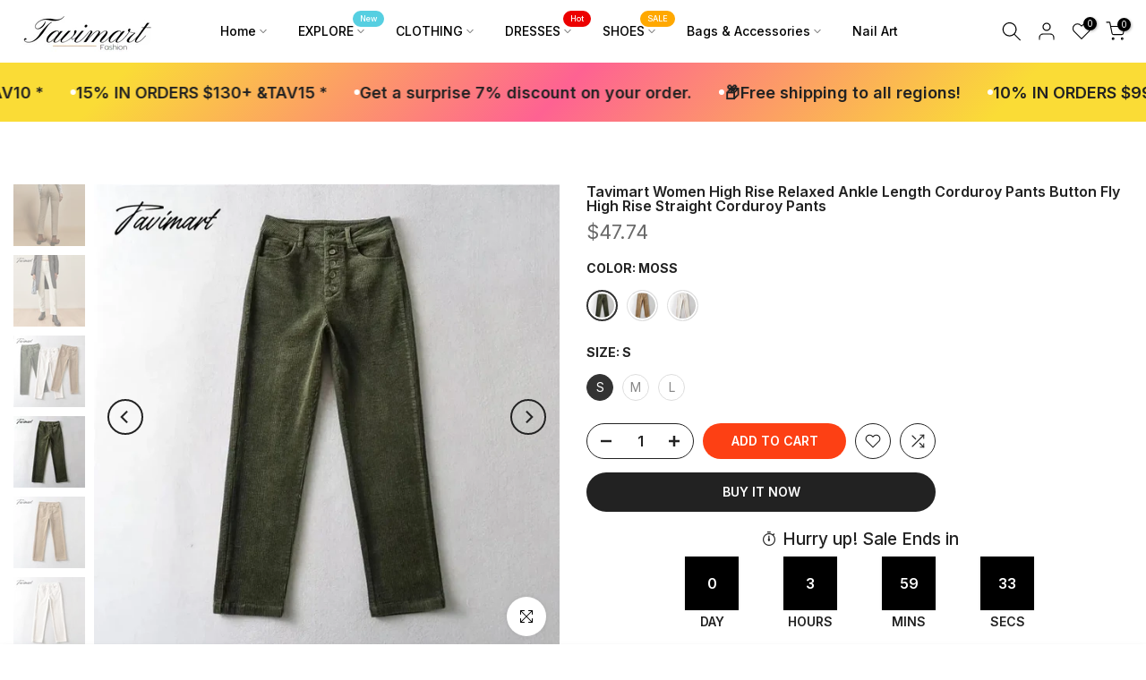

--- FILE ---
content_type: text/html; charset=utf-8
request_url: https://tavimart.com/products/tavimart-women-high-rise-relaxed-ankle-length-corduroy-pants-button-fly-high-rise-straight-corduroy-pants
body_size: 61102
content:
<!doctype html><html class="t4sp-theme t4s-wrapper__custom rtl_false swatch_color_style_1 pr_border_style_1 pr_img_effect_2 enable_eff_img1_true badge_shape_2 css_for_wis_app_true shadow_round_img_false t4s-header__inline is-remove-unavai-1 t4_compare_true t4s-cart-count-0 t4s-pr-ellipsis-true
 no-js" lang="en">
  <head>
    <meta charset="utf-8">
    <meta name="p:domain_verify" content="3ffcc15927287693b825bb59b6ab98df"/>
    
    <meta http-equiv="X-UA-Compatible" content="IE=edge">
    <meta name="viewport" content="width=device-width, initial-scale=1, height=device-height, minimum-scale=1.0, maximum-scale=1.0">
    <meta name="theme-color" content="rgba(0,0,0,0)">
    <link rel="canonical" href="https://tavimart.com/products/tavimart-women-high-rise-relaxed-ankle-length-corduroy-pants-button-fly-high-rise-straight-corduroy-pants">
    <link rel="preconnect" href="https://cdn.shopify.com" crossorigin><link rel="shortcut icon" type="image/png" href="//tavimart.com/cdn/shop/files/636e70d8-bd78-4241-b323-3a15536e0ef3.png?v=1719884170&width=32"><title>Tavimart Women High Rise Relaxed Ankle Length Corduroy Pants Button Fl &ndash; tavimart</title>
    <meta name="description" content="98% cotton, 2% elastane Size Table S :  Waist 62cm(24.4&quot;)      Hip 86cm(34.6&quot;)      Rise 30cm(11.8&quot;)      Thigh 52cm(20.5&quot;)      Length 90cm(39.4&quot;) M :  Waist 66cm(26&quot;)      Hip 88cm(36.2&quot;)      Rise 31cm(12.2&quot;)      Thigh 54cm(21.3&quot;)      Length 91cm(39.8&quot;) L :  Waist 70cm(27.6&quot;)      Hip 90cm(37.8&quot;)      Rise 32cm(12"><meta name="keywords" content="Tavimart Women High Rise Relaxed Ankle Length Corduroy Pants Button Fly High Rise Straight Corduroy Pants, tavimart, tavimart.com"/><meta name="author" content="The4">

<meta property="og:site_name" content="tavimart">
<meta property="og:url" content="https://tavimart.com/products/tavimart-women-high-rise-relaxed-ankle-length-corduroy-pants-button-fly-high-rise-straight-corduroy-pants">
<meta property="og:title" content="Tavimart Women High Rise Relaxed Ankle Length Corduroy Pants Button Fl">
<meta property="og:type" content="product">
<meta property="og:description" content="98% cotton, 2% elastane Size Table S :  Waist 62cm(24.4&quot;)      Hip 86cm(34.6&quot;)      Rise 30cm(11.8&quot;)      Thigh 52cm(20.5&quot;)      Length 90cm(39.4&quot;) M :  Waist 66cm(26&quot;)      Hip 88cm(36.2&quot;)      Rise 31cm(12.2&quot;)      Thigh 54cm(21.3&quot;)      Length 91cm(39.8&quot;) L :  Waist 70cm(27.6&quot;)      Hip 90cm(37.8&quot;)      Rise 32cm(12"><meta property="og:image" content="http://tavimart.com/cdn/shop/files/tavimart-women-high-rise-relaxed-ankle-length-corduroy-pants-button-fly-straight-504.webp?v=1713319981">
  <meta property="og:image:secure_url" content="https://tavimart.com/cdn/shop/files/tavimart-women-high-rise-relaxed-ankle-length-corduroy-pants-button-fly-straight-504.webp?v=1713319981">
  <meta property="og:image:width" content="1000">
  <meta property="og:image:height" content="1000"><meta property="og:price:amount" content="47.74">
  <meta property="og:price:currency" content="USD"><meta name="twitter:card" content="summary_large_image">
<meta name="twitter:title" content="Tavimart Women High Rise Relaxed Ankle Length Corduroy Pants Button Fl">
<meta name="twitter:description" content="98% cotton, 2% elastane Size Table S :  Waist 62cm(24.4&quot;)      Hip 86cm(34.6&quot;)      Rise 30cm(11.8&quot;)      Thigh 52cm(20.5&quot;)      Length 90cm(39.4&quot;) M :  Waist 66cm(26&quot;)      Hip 88cm(36.2&quot;)      Rise 31cm(12.2&quot;)      Thigh 54cm(21.3&quot;)      Length 91cm(39.8&quot;) L :  Waist 70cm(27.6&quot;)      Hip 90cm(37.8&quot;)      Rise 32cm(12"><script src="//tavimart.com/cdn/shop/t/14/assets/lazysizes.min.js?v=19113999703148210021719881561" async="async"></script>
    <script src="//tavimart.com/cdn/shop/t/14/assets/global.min.js?v=45570582851398450161719881561" defer="defer"></script>
    <script>window.performance && window.performance.mark && window.performance.mark('shopify.content_for_header.start');</script><meta name="google-site-verification" content="n_39E9i-GTxIpU756BVmYa0gT1vnKPgYPSNIFdbglQg">
<meta id="shopify-digital-wallet" name="shopify-digital-wallet" content="/58098024495/digital_wallets/dialog">
<meta name="shopify-checkout-api-token" content="8051b820a27d3935e953392c7dcdb32b">
<meta id="in-context-paypal-metadata" data-shop-id="58098024495" data-venmo-supported="false" data-environment="production" data-locale="en_US" data-paypal-v4="true" data-currency="USD">
<link rel="alternate" type="application/json+oembed" href="https://tavimart.com/products/tavimart-women-high-rise-relaxed-ankle-length-corduroy-pants-button-fly-high-rise-straight-corduroy-pants.oembed">
<script async="async" src="/checkouts/internal/preloads.js?locale=en-US"></script>
<script id="shopify-features" type="application/json">{"accessToken":"8051b820a27d3935e953392c7dcdb32b","betas":["rich-media-storefront-analytics"],"domain":"tavimart.com","predictiveSearch":true,"shopId":58098024495,"locale":"en"}</script>
<script>var Shopify = Shopify || {};
Shopify.shop = "tavimart.myshopify.com";
Shopify.locale = "en";
Shopify.currency = {"active":"USD","rate":"1.0"};
Shopify.country = "US";
Shopify.theme = {"name":"New Fashion","id":136367308847,"schema_name":"Kalles","schema_version":"4.3.4","theme_store_id":null,"role":"main"};
Shopify.theme.handle = "null";
Shopify.theme.style = {"id":null,"handle":null};
Shopify.cdnHost = "tavimart.com/cdn";
Shopify.routes = Shopify.routes || {};
Shopify.routes.root = "/";</script>
<script type="module">!function(o){(o.Shopify=o.Shopify||{}).modules=!0}(window);</script>
<script>!function(o){function n(){var o=[];function n(){o.push(Array.prototype.slice.apply(arguments))}return n.q=o,n}var t=o.Shopify=o.Shopify||{};t.loadFeatures=n(),t.autoloadFeatures=n()}(window);</script>
<script id="shop-js-analytics" type="application/json">{"pageType":"product"}</script>
<script defer="defer" async type="module" src="//tavimart.com/cdn/shopifycloud/shop-js/modules/v2/client.init-shop-cart-sync_BdyHc3Nr.en.esm.js"></script>
<script defer="defer" async type="module" src="//tavimart.com/cdn/shopifycloud/shop-js/modules/v2/chunk.common_Daul8nwZ.esm.js"></script>
<script type="module">
  await import("//tavimart.com/cdn/shopifycloud/shop-js/modules/v2/client.init-shop-cart-sync_BdyHc3Nr.en.esm.js");
await import("//tavimart.com/cdn/shopifycloud/shop-js/modules/v2/chunk.common_Daul8nwZ.esm.js");

  window.Shopify.SignInWithShop?.initShopCartSync?.({"fedCMEnabled":true,"windoidEnabled":true});

</script>
<script>(function() {
  var isLoaded = false;
  function asyncLoad() {
    if (isLoaded) return;
    isLoaded = true;
    var urls = ["https:\/\/cdn.vstar.app\/static\/js\/thankyou.js?shop=tavimart.myshopify.com"];
    for (var i = 0; i < urls.length; i++) {
      var s = document.createElement('script');
      s.type = 'text/javascript';
      s.async = true;
      s.src = urls[i];
      var x = document.getElementsByTagName('script')[0];
      x.parentNode.insertBefore(s, x);
    }
  };
  if(window.attachEvent) {
    window.attachEvent('onload', asyncLoad);
  } else {
    window.addEventListener('load', asyncLoad, false);
  }
})();</script>
<script id="__st">var __st={"a":58098024495,"offset":28800,"reqid":"44a7d48f-ca7e-4cab-a744-eab20f373151-1768996816","pageurl":"tavimart.com\/products\/tavimart-women-high-rise-relaxed-ankle-length-corduroy-pants-button-fly-high-rise-straight-corduroy-pants","u":"9e0cc65ac1cc","p":"product","rtyp":"product","rid":7399788052527};</script>
<script>window.ShopifyPaypalV4VisibilityTracking = true;</script>
<script id="captcha-bootstrap">!function(){'use strict';const t='contact',e='account',n='new_comment',o=[[t,t],['blogs',n],['comments',n],[t,'customer']],c=[[e,'customer_login'],[e,'guest_login'],[e,'recover_customer_password'],[e,'create_customer']],r=t=>t.map((([t,e])=>`form[action*='/${t}']:not([data-nocaptcha='true']) input[name='form_type'][value='${e}']`)).join(','),a=t=>()=>t?[...document.querySelectorAll(t)].map((t=>t.form)):[];function s(){const t=[...o],e=r(t);return a(e)}const i='password',u='form_key',d=['recaptcha-v3-token','g-recaptcha-response','h-captcha-response',i],f=()=>{try{return window.sessionStorage}catch{return}},m='__shopify_v',_=t=>t.elements[u];function p(t,e,n=!1){try{const o=window.sessionStorage,c=JSON.parse(o.getItem(e)),{data:r}=function(t){const{data:e,action:n}=t;return t[m]||n?{data:e,action:n}:{data:t,action:n}}(c);for(const[e,n]of Object.entries(r))t.elements[e]&&(t.elements[e].value=n);n&&o.removeItem(e)}catch(o){console.error('form repopulation failed',{error:o})}}const l='form_type',E='cptcha';function T(t){t.dataset[E]=!0}const w=window,h=w.document,L='Shopify',v='ce_forms',y='captcha';let A=!1;((t,e)=>{const n=(g='f06e6c50-85a8-45c8-87d0-21a2b65856fe',I='https://cdn.shopify.com/shopifycloud/storefront-forms-hcaptcha/ce_storefront_forms_captcha_hcaptcha.v1.5.2.iife.js',D={infoText:'Protected by hCaptcha',privacyText:'Privacy',termsText:'Terms'},(t,e,n)=>{const o=w[L][v],c=o.bindForm;if(c)return c(t,g,e,D).then(n);var r;o.q.push([[t,g,e,D],n]),r=I,A||(h.body.append(Object.assign(h.createElement('script'),{id:'captcha-provider',async:!0,src:r})),A=!0)});var g,I,D;w[L]=w[L]||{},w[L][v]=w[L][v]||{},w[L][v].q=[],w[L][y]=w[L][y]||{},w[L][y].protect=function(t,e){n(t,void 0,e),T(t)},Object.freeze(w[L][y]),function(t,e,n,w,h,L){const[v,y,A,g]=function(t,e,n){const i=e?o:[],u=t?c:[],d=[...i,...u],f=r(d),m=r(i),_=r(d.filter((([t,e])=>n.includes(e))));return[a(f),a(m),a(_),s()]}(w,h,L),I=t=>{const e=t.target;return e instanceof HTMLFormElement?e:e&&e.form},D=t=>v().includes(t);t.addEventListener('submit',(t=>{const e=I(t);if(!e)return;const n=D(e)&&!e.dataset.hcaptchaBound&&!e.dataset.recaptchaBound,o=_(e),c=g().includes(e)&&(!o||!o.value);(n||c)&&t.preventDefault(),c&&!n&&(function(t){try{if(!f())return;!function(t){const e=f();if(!e)return;const n=_(t);if(!n)return;const o=n.value;o&&e.removeItem(o)}(t);const e=Array.from(Array(32),(()=>Math.random().toString(36)[2])).join('');!function(t,e){_(t)||t.append(Object.assign(document.createElement('input'),{type:'hidden',name:u})),t.elements[u].value=e}(t,e),function(t,e){const n=f();if(!n)return;const o=[...t.querySelectorAll(`input[type='${i}']`)].map((({name:t})=>t)),c=[...d,...o],r={};for(const[a,s]of new FormData(t).entries())c.includes(a)||(r[a]=s);n.setItem(e,JSON.stringify({[m]:1,action:t.action,data:r}))}(t,e)}catch(e){console.error('failed to persist form',e)}}(e),e.submit())}));const S=(t,e)=>{t&&!t.dataset[E]&&(n(t,e.some((e=>e===t))),T(t))};for(const o of['focusin','change'])t.addEventListener(o,(t=>{const e=I(t);D(e)&&S(e,y())}));const B=e.get('form_key'),M=e.get(l),P=B&&M;t.addEventListener('DOMContentLoaded',(()=>{const t=y();if(P)for(const e of t)e.elements[l].value===M&&p(e,B);[...new Set([...A(),...v().filter((t=>'true'===t.dataset.shopifyCaptcha))])].forEach((e=>S(e,t)))}))}(h,new URLSearchParams(w.location.search),n,t,e,['guest_login'])})(!0,!0)}();</script>
<script integrity="sha256-4kQ18oKyAcykRKYeNunJcIwy7WH5gtpwJnB7kiuLZ1E=" data-source-attribution="shopify.loadfeatures" defer="defer" src="//tavimart.com/cdn/shopifycloud/storefront/assets/storefront/load_feature-a0a9edcb.js" crossorigin="anonymous"></script>
<script data-source-attribution="shopify.dynamic_checkout.dynamic.init">var Shopify=Shopify||{};Shopify.PaymentButton=Shopify.PaymentButton||{isStorefrontPortableWallets:!0,init:function(){window.Shopify.PaymentButton.init=function(){};var t=document.createElement("script");t.src="https://tavimart.com/cdn/shopifycloud/portable-wallets/latest/portable-wallets.en.js",t.type="module",document.head.appendChild(t)}};
</script>
<script data-source-attribution="shopify.dynamic_checkout.buyer_consent">
  function portableWalletsHideBuyerConsent(e){var t=document.getElementById("shopify-buyer-consent"),n=document.getElementById("shopify-subscription-policy-button");t&&n&&(t.classList.add("hidden"),t.setAttribute("aria-hidden","true"),n.removeEventListener("click",e))}function portableWalletsShowBuyerConsent(e){var t=document.getElementById("shopify-buyer-consent"),n=document.getElementById("shopify-subscription-policy-button");t&&n&&(t.classList.remove("hidden"),t.removeAttribute("aria-hidden"),n.addEventListener("click",e))}window.Shopify?.PaymentButton&&(window.Shopify.PaymentButton.hideBuyerConsent=portableWalletsHideBuyerConsent,window.Shopify.PaymentButton.showBuyerConsent=portableWalletsShowBuyerConsent);
</script>
<script>
  function portableWalletsCleanup(e){e&&e.src&&console.error("Failed to load portable wallets script "+e.src);var t=document.querySelectorAll("shopify-accelerated-checkout .shopify-payment-button__skeleton, shopify-accelerated-checkout-cart .wallet-cart-button__skeleton"),e=document.getElementById("shopify-buyer-consent");for(let e=0;e<t.length;e++)t[e].remove();e&&e.remove()}function portableWalletsNotLoadedAsModule(e){e instanceof ErrorEvent&&"string"==typeof e.message&&e.message.includes("import.meta")&&"string"==typeof e.filename&&e.filename.includes("portable-wallets")&&(window.removeEventListener("error",portableWalletsNotLoadedAsModule),window.Shopify.PaymentButton.failedToLoad=e,"loading"===document.readyState?document.addEventListener("DOMContentLoaded",window.Shopify.PaymentButton.init):window.Shopify.PaymentButton.init())}window.addEventListener("error",portableWalletsNotLoadedAsModule);
</script>

<script type="module" src="https://tavimart.com/cdn/shopifycloud/portable-wallets/latest/portable-wallets.en.js" onError="portableWalletsCleanup(this)" crossorigin="anonymous"></script>
<script nomodule>
  document.addEventListener("DOMContentLoaded", portableWalletsCleanup);
</script>

<link id="shopify-accelerated-checkout-styles" rel="stylesheet" media="screen" href="https://tavimart.com/cdn/shopifycloud/portable-wallets/latest/accelerated-checkout-backwards-compat.css" crossorigin="anonymous">
<style id="shopify-accelerated-checkout-cart">
        #shopify-buyer-consent {
  margin-top: 1em;
  display: inline-block;
  width: 100%;
}

#shopify-buyer-consent.hidden {
  display: none;
}

#shopify-subscription-policy-button {
  background: none;
  border: none;
  padding: 0;
  text-decoration: underline;
  font-size: inherit;
  cursor: pointer;
}

#shopify-subscription-policy-button::before {
  box-shadow: none;
}

      </style>

<script>window.performance && window.performance.mark && window.performance.mark('shopify.content_for_header.end');</script>
<link rel="preconnect" href="https://fonts.googleapis.com">
    <link rel="preconnect" href="https://fonts.gstatic.com" crossorigin><link rel="stylesheet" href="https://fonts.googleapis.com/css?family=Inter:300,300i,400,400i,500,500i,600,600i,700,700i,800,800i|Poppins:300,300i,400,400i,500,500i,600,600i,700,700i,800,800i&display=swap" media="print" onload="this.media='all'"><link href="//tavimart.com/cdn/shop/t/14/assets/base.css?v=121669578540430681821719881560" rel="stylesheet" type="text/css" media="all" /><style data-shopify>:root {
        
         /* CSS Variables */
        --wrapper-mw      : 1400px;
        --font-family-1   : Inter;
        --font-family-2   : Inter;
        --font-family-3   : Poppins;
        --font-body-family   : Inter;
        --font-heading-family: Inter;
       
        
        --t4s-success-color       : #428445;
        --t4s-success-color-rgb   : 66, 132, 69;
        --t4s-warning-color       : #e0b252;
        --t4s-warning-color-rgb   : 224, 178, 82;
        --t4s-error-color         : #EB001B;
        --t4s-error-color-rgb     : 235, 0, 27;
        --t4s-light-color         : #ffffff;
        --t4s-dark-color          : #222222;
        --t4s-highlight-color     : #ec0101;
        --t4s-tooltip-background  : #383838;
        --t4s-tooltip-color       : #fff;
        --primary-sw-color        : #333;
        --primary-sw-color-rgb    : 51, 51, 51;
        --border-sw-color         : #ddd;
        --secondary-sw-color      : #878787;
        --primary-price-color     : #ec0101;
        --secondary-price-color   : #878787;
        
        --t4s-body-background     : #fff;
        --text-color              : #696969;
        --text-color-rgb          : 105, 105, 105;
        --heading-color           : #222222;
        --accent-color            : #fd4014;
        --accent-color-rgb        : 253, 64, 20;
        --accent-color-darken     : #c32602;
        --accent-color-hover      : var(--accent-color-darken);
        --secondary-color         : #222;
        --secondary-color-rgb     : 34, 34, 34;
        --link-color              : #878787;
        --link-color-hover        : #fd4014;
        --border-color            : #dddddd;
        --border-color-rgb        : 221, 221, 221;
        --border-primary-color    : #333;
        --button-background       : #222;
        --button-color            : #fff;
        --button-background-hover : #fd4014;
        --button-color-hover      : #fff;

        --sale-badge-background    : #ff4e00;
        --sale-badge-color         : #fff;
        --new-badge-background     : #109533;
        --new-badge-color          : #fff;
        --preorder-badge-background: #0774d7;
        --preorder-badge-color     : #fff;
        --soldout-badge-background : #999999;
        --soldout-badge-color      : #fff;
        --custom-badge-background  : #00A500;
        --custom-badge-color       : #fff;/* Shopify related variables */
        --payment-terms-background-color: ;
        
        --lz-background: #f5f5f5;
        --lz-img: url("//tavimart.com/cdn/shop/t/14/assets/t4s_loader.svg?v=34511488202537764691719881595");}

    html {
      font-size: 62.5%;
      height: 100%;
    }

    body {
      margin: 0;
      overflow-x: hidden;
      font-size:14px;
      letter-spacing: 0px;
      color: var(--text-color);
      font-family: var(--font-body-family);
      line-height: 1.7;
      font-weight: 400;
      -webkit-font-smoothing: auto;
      -moz-osx-font-smoothing: auto;
    }
    /*
    @media screen and (min-width: 750px) {
      body {
        font-size: 1.6rem;
      }
    }
    */

    h1, h2, h3, h4, h5, h6, .t4s_as_title {
      color: var(--heading-color);
      font-family: var(--font-heading-family);
      line-height: 1.4;
      font-weight: 600;
      letter-spacing: 0px;
    }
    h1 { font-size: 37px }
    h2 { font-size: 29px }
    h3 { font-size: 23px }
    h4 { font-size: 18px }
    h5 { font-size: 17px }
    h6 { font-size: 15.5px }
    a,.t4s_as_link {
      /* font-family: var(--font-link-family); */
      color: var(--link-color);
    }
    a:hover,.t4s_as_link:hover {
      color: var(--link-color-hover);
    }
    button,
    input,
    optgroup,
    select,
    textarea {
      border-color: var(--border-color);
    }
    .t4s_as_button,
    button,
    input[type="button"]:not(.t4s-btn),
    input[type="reset"],
    input[type="submit"]:not(.t4s-btn) {
      font-family: var(--font-button-family);
      color: var(--button-color);
      background-color: var(--button-background);
      border-color: var(--button-background);
    }
    .t4s_as_button:hover,
    button:hover,
    input[type="button"]:not(.t4s-btn):hover, 
    input[type="reset"]:hover,
    input[type="submit"]:not(.t4s-btn):hover  {
      color: var(--button-color-hover);
      background-color: var(--button-background-hover);
      border-color: var(--button-background-hover);
    }
    
    .t4s-cp,.t4s-color-accent { color : var(--accent-color) }.t4s-ct,.t4s-color-text { color : var(--text-color) }.t4s-ch,.t4ss-color-heading { color : var(--heading-color) }.t4s-csecondary { color : var(--secondary-color) }
    
    .t4s-fnt-fm-1 {
      font-family: var(--font-family-1) !important;
    }
    .t4s-fnt-fm-2 {
      font-family: var(--font-family-2) !important;
    }
    .t4s-fnt-fm-3 {
      font-family: var(--font-family-3) !important;
    }
    .t4s-cr {
        color: var(--t4s-highlight-color);
    }
    .t4s-price__sale { color: var(--primary-price-color); }.t4s-fix-overflow.t4s-row { max-width: 100vw;margin-left: auto;margin-right: auto;}.lazyloadt4s-opt {opacity: 1 !important;transition: opacity 0s, transform 1s !important;}.t4s-d-block {display: block;}.t4s-d-none {display: none;}@media (min-width: 768px) {.t4s-d-md-block {display: block;}.t4s-d-md-none {display: none; }}@media (min-width: 1025px) {.t4s-d-lg-block {display: block;}.t4s-d-lg-none {display: none; }}.t4s-pr-color__item.t4s-pr-color--sold-out {
        display: none;
      }@media (prefers-reduced-motion: no-preference) {
    :root {
    --duration-extra-long: .6s;
    --ease-out-slow: cubic-bezier(0, 0, .3, 1);
    --animation-slide-in: revealSlideIn var(--duration-extra-long) var(--ease-out-slow) forwards;
    --animation-fade-in: reveaFadeIn var(--duration-extra-long)  var(--ease-out-slow);
    }

    .hdt-reveal-in-view :where([hdt-reveal="fade-in"], [hdt-reveal="slide-in"]):not([animationend]) {
      opacity: .01;
    }

    .hdt-reveal-in-view [hdt-reveal="slide-in"]:not([animationend]) {
      transform: translateY(2rem);
    }

    .hdt-reveal-in-view [hdt-reveal="fade-in"]:not(.hdt-reveal--offscreen, [animationend]) {
      opacity: 1;
      animation: var(--animation-fade-in);
    }

    .hdt-reveal-in-view [hdt-reveal="slide-in"]:not(.hdt-reveal--offscreen, [animationend]) {
      animation: var(--animation-slide-in);
      animation-delay: calc(var(--animation-order, 0) * 75ms);
    }
    /* .hdt-reveal-in-view .flickityt4s-enabled [hdt-reveal="fade-in"][run-ani-hdt]:not(.hdt-reveal--offscreen):not([animationend]),
    .hdt-reveal-in-view .flickityt4s-enabled [hdt-reveal="slide-in"][run-ani-hdt]:not(.hdt-reveal--offscreen):not([animationend]) {
      animation-iteration-count: 0;
    } */
    .hdt-reveal-in-view .flickityt4s:not(.flickityt4s-enabled) [hdt-reveal="fade-in"],
    .hdt-reveal-in-view .flickityt4s:not(.flickityt4s-enabled) [hdt-reveal="slide-in"] {
      animation-iteration-count: 0;
    }

    .hdt-reveal-in-view :where([hdt-reveal="fade-in"].hdt-reveal--design-mode, [hdt-reveal="slide-in"].hdt-reveal--design-mode, [hdt-reveal]:not(.hdt-reveal--offscreen).hdt-reveal--cancel):not([animationend]) {
      opacity: 1;
      animation: none;
      transition: none;
    }

    .hdt-reveal-in-view [hdt-reveal="slide-in"]:not([animationend]).hdt-reveal--design-mode {
      transform: translateY(0);
    }

    @keyframes revealSlideIn {
      from {
        transform: translateY(2rem);
        opacity: 0.01;
      }
      to {
        transform: translateY(0);
        opacity: 1;
      }
    }

    @keyframes reveaFadeIn {
      from {
        opacity: 0.01;
      }
      to {
        opacity: 1;
      }
    }
  }</style><script>
  const isBehaviorSmooth = 'scrollBehavior' in document.documentElement.style && getComputedStyle(document.documentElement).scrollBehavior === 'smooth';
  const t4sXMLHttpRequest = window.XMLHttpRequest, documentElementT4s = document.documentElement; documentElementT4s.className = documentElementT4s.className.replace('no-js', 'js');function loadImageT4s(_this) { _this.classList.add('lazyloadt4sed')};(function() { const matchMediaHoverT4s = (window.matchMedia('(-moz-touch-enabled: 1), (hover: none)')).matches; documentElementT4s.className += ((window.CSS && window.CSS.supports('(position: sticky) or (position: -webkit-sticky)')) ? ' t4sp-sticky' : ' t4sp-no-sticky'); documentElementT4s.className += matchMediaHoverT4s ? ' t4sp-no-hover' : ' t4sp-hover'; window.onpageshow = function() { if (performance.navigation.type === 2) {document.dispatchEvent(new CustomEvent('cart:refresh'))} }; if (!matchMediaHoverT4s && window.width > 1024) { document.addEventListener('mousemove', function(evt) { documentElementT4s.classList.replace('t4sp-no-hover','t4sp-hover'); document.dispatchEvent(new CustomEvent('theme:hover')); }, {once : true} ); } }());</script><script>const RevealT4s=function(){const e="hdt-reveal",n=e+"--offscreen",t=e+"--cancel",s=e=>{const n=e.target;n.isAnimationend&&(n.setAttribute("animationend",""),n.removeEventListener("animationend",s))};function o(e,o){e.forEach((e,r)=>{const i=e.target;i.setAttribute("observed",""),e.isIntersecting?(i.isUnobserve=!0,i.classList.contains(n)&&i.classList.remove(n),o.unobserve(i)):i.isUnobserve||(i.classList.add(n),i.classList.remove(t)),i.isAnimationend=!0,i.addEventListener("animationend",s)})}return function(n=document,t=!1){const s=Array.from(n.querySelectorAll(`[${e}]:not([observed])`));if(0===s.length)return;if(t)return void s.forEach(n=>{n.classList.add(e+"--design-mode")});const r=new IntersectionObserver(o,{rootMargin:"0px 0px -50px 0px"});s.forEach(e=>r.observe(e))}}();window.matchMedia("(prefers-reduced-motion: no-preference)").matches&&(window.addEventListener("DOMContentLoaded",()=>RevealT4s()),Shopify.designMode&&(document.addEventListener("shopify:section:load",e=>RevealT4s(e.target,!0)),document.addEventListener("shopify:section:reorder",()=>RevealT4s(document,!0))));</script><link rel="stylesheet" href="//tavimart.com/cdn/shop/t/14/assets/ecomrise-colors.css?v=111603181540343972631719881560" media="print" onload="this.media='all'"><link href="https://monorail-edge.shopifysvc.com" rel="dns-prefetch">
<script>(function(){if ("sendBeacon" in navigator && "performance" in window) {try {var session_token_from_headers = performance.getEntriesByType('navigation')[0].serverTiming.find(x => x.name == '_s').description;} catch {var session_token_from_headers = undefined;}var session_cookie_matches = document.cookie.match(/_shopify_s=([^;]*)/);var session_token_from_cookie = session_cookie_matches && session_cookie_matches.length === 2 ? session_cookie_matches[1] : "";var session_token = session_token_from_headers || session_token_from_cookie || "";function handle_abandonment_event(e) {var entries = performance.getEntries().filter(function(entry) {return /monorail-edge.shopifysvc.com/.test(entry.name);});if (!window.abandonment_tracked && entries.length === 0) {window.abandonment_tracked = true;var currentMs = Date.now();var navigation_start = performance.timing.navigationStart;var payload = {shop_id: 58098024495,url: window.location.href,navigation_start,duration: currentMs - navigation_start,session_token,page_type: "product"};window.navigator.sendBeacon("https://monorail-edge.shopifysvc.com/v1/produce", JSON.stringify({schema_id: "online_store_buyer_site_abandonment/1.1",payload: payload,metadata: {event_created_at_ms: currentMs,event_sent_at_ms: currentMs}}));}}window.addEventListener('pagehide', handle_abandonment_event);}}());</script>
<script id="web-pixels-manager-setup">(function e(e,d,r,n,o){if(void 0===o&&(o={}),!Boolean(null===(a=null===(i=window.Shopify)||void 0===i?void 0:i.analytics)||void 0===a?void 0:a.replayQueue)){var i,a;window.Shopify=window.Shopify||{};var t=window.Shopify;t.analytics=t.analytics||{};var s=t.analytics;s.replayQueue=[],s.publish=function(e,d,r){return s.replayQueue.push([e,d,r]),!0};try{self.performance.mark("wpm:start")}catch(e){}var l=function(){var e={modern:/Edge?\/(1{2}[4-9]|1[2-9]\d|[2-9]\d{2}|\d{4,})\.\d+(\.\d+|)|Firefox\/(1{2}[4-9]|1[2-9]\d|[2-9]\d{2}|\d{4,})\.\d+(\.\d+|)|Chrom(ium|e)\/(9{2}|\d{3,})\.\d+(\.\d+|)|(Maci|X1{2}).+ Version\/(15\.\d+|(1[6-9]|[2-9]\d|\d{3,})\.\d+)([,.]\d+|)( \(\w+\)|)( Mobile\/\w+|) Safari\/|Chrome.+OPR\/(9{2}|\d{3,})\.\d+\.\d+|(CPU[ +]OS|iPhone[ +]OS|CPU[ +]iPhone|CPU IPhone OS|CPU iPad OS)[ +]+(15[._]\d+|(1[6-9]|[2-9]\d|\d{3,})[._]\d+)([._]\d+|)|Android:?[ /-](13[3-9]|1[4-9]\d|[2-9]\d{2}|\d{4,})(\.\d+|)(\.\d+|)|Android.+Firefox\/(13[5-9]|1[4-9]\d|[2-9]\d{2}|\d{4,})\.\d+(\.\d+|)|Android.+Chrom(ium|e)\/(13[3-9]|1[4-9]\d|[2-9]\d{2}|\d{4,})\.\d+(\.\d+|)|SamsungBrowser\/([2-9]\d|\d{3,})\.\d+/,legacy:/Edge?\/(1[6-9]|[2-9]\d|\d{3,})\.\d+(\.\d+|)|Firefox\/(5[4-9]|[6-9]\d|\d{3,})\.\d+(\.\d+|)|Chrom(ium|e)\/(5[1-9]|[6-9]\d|\d{3,})\.\d+(\.\d+|)([\d.]+$|.*Safari\/(?![\d.]+ Edge\/[\d.]+$))|(Maci|X1{2}).+ Version\/(10\.\d+|(1[1-9]|[2-9]\d|\d{3,})\.\d+)([,.]\d+|)( \(\w+\)|)( Mobile\/\w+|) Safari\/|Chrome.+OPR\/(3[89]|[4-9]\d|\d{3,})\.\d+\.\d+|(CPU[ +]OS|iPhone[ +]OS|CPU[ +]iPhone|CPU IPhone OS|CPU iPad OS)[ +]+(10[._]\d+|(1[1-9]|[2-9]\d|\d{3,})[._]\d+)([._]\d+|)|Android:?[ /-](13[3-9]|1[4-9]\d|[2-9]\d{2}|\d{4,})(\.\d+|)(\.\d+|)|Mobile Safari.+OPR\/([89]\d|\d{3,})\.\d+\.\d+|Android.+Firefox\/(13[5-9]|1[4-9]\d|[2-9]\d{2}|\d{4,})\.\d+(\.\d+|)|Android.+Chrom(ium|e)\/(13[3-9]|1[4-9]\d|[2-9]\d{2}|\d{4,})\.\d+(\.\d+|)|Android.+(UC? ?Browser|UCWEB|U3)[ /]?(15\.([5-9]|\d{2,})|(1[6-9]|[2-9]\d|\d{3,})\.\d+)\.\d+|SamsungBrowser\/(5\.\d+|([6-9]|\d{2,})\.\d+)|Android.+MQ{2}Browser\/(14(\.(9|\d{2,})|)|(1[5-9]|[2-9]\d|\d{3,})(\.\d+|))(\.\d+|)|K[Aa][Ii]OS\/(3\.\d+|([4-9]|\d{2,})\.\d+)(\.\d+|)/},d=e.modern,r=e.legacy,n=navigator.userAgent;return n.match(d)?"modern":n.match(r)?"legacy":"unknown"}(),u="modern"===l?"modern":"legacy",c=(null!=n?n:{modern:"",legacy:""})[u],f=function(e){return[e.baseUrl,"/wpm","/b",e.hashVersion,"modern"===e.buildTarget?"m":"l",".js"].join("")}({baseUrl:d,hashVersion:r,buildTarget:u}),m=function(e){var d=e.version,r=e.bundleTarget,n=e.surface,o=e.pageUrl,i=e.monorailEndpoint;return{emit:function(e){var a=e.status,t=e.errorMsg,s=(new Date).getTime(),l=JSON.stringify({metadata:{event_sent_at_ms:s},events:[{schema_id:"web_pixels_manager_load/3.1",payload:{version:d,bundle_target:r,page_url:o,status:a,surface:n,error_msg:t},metadata:{event_created_at_ms:s}}]});if(!i)return console&&console.warn&&console.warn("[Web Pixels Manager] No Monorail endpoint provided, skipping logging."),!1;try{return self.navigator.sendBeacon.bind(self.navigator)(i,l)}catch(e){}var u=new XMLHttpRequest;try{return u.open("POST",i,!0),u.setRequestHeader("Content-Type","text/plain"),u.send(l),!0}catch(e){return console&&console.warn&&console.warn("[Web Pixels Manager] Got an unhandled error while logging to Monorail."),!1}}}}({version:r,bundleTarget:l,surface:e.surface,pageUrl:self.location.href,monorailEndpoint:e.monorailEndpoint});try{o.browserTarget=l,function(e){var d=e.src,r=e.async,n=void 0===r||r,o=e.onload,i=e.onerror,a=e.sri,t=e.scriptDataAttributes,s=void 0===t?{}:t,l=document.createElement("script"),u=document.querySelector("head"),c=document.querySelector("body");if(l.async=n,l.src=d,a&&(l.integrity=a,l.crossOrigin="anonymous"),s)for(var f in s)if(Object.prototype.hasOwnProperty.call(s,f))try{l.dataset[f]=s[f]}catch(e){}if(o&&l.addEventListener("load",o),i&&l.addEventListener("error",i),u)u.appendChild(l);else{if(!c)throw new Error("Did not find a head or body element to append the script");c.appendChild(l)}}({src:f,async:!0,onload:function(){if(!function(){var e,d;return Boolean(null===(d=null===(e=window.Shopify)||void 0===e?void 0:e.analytics)||void 0===d?void 0:d.initialized)}()){var d=window.webPixelsManager.init(e)||void 0;if(d){var r=window.Shopify.analytics;r.replayQueue.forEach((function(e){var r=e[0],n=e[1],o=e[2];d.publishCustomEvent(r,n,o)})),r.replayQueue=[],r.publish=d.publishCustomEvent,r.visitor=d.visitor,r.initialized=!0}}},onerror:function(){return m.emit({status:"failed",errorMsg:"".concat(f," has failed to load")})},sri:function(e){var d=/^sha384-[A-Za-z0-9+/=]+$/;return"string"==typeof e&&d.test(e)}(c)?c:"",scriptDataAttributes:o}),m.emit({status:"loading"})}catch(e){m.emit({status:"failed",errorMsg:(null==e?void 0:e.message)||"Unknown error"})}}})({shopId: 58098024495,storefrontBaseUrl: "https://tavimart.com",extensionsBaseUrl: "https://extensions.shopifycdn.com/cdn/shopifycloud/web-pixels-manager",monorailEndpoint: "https://monorail-edge.shopifysvc.com/unstable/produce_batch",surface: "storefront-renderer",enabledBetaFlags: ["2dca8a86"],webPixelsConfigList: [{"id":"610664495","configuration":"{\"tagID\":\"2613048306438\"}","eventPayloadVersion":"v1","runtimeContext":"STRICT","scriptVersion":"18031546ee651571ed29edbe71a3550b","type":"APP","apiClientId":3009811,"privacyPurposes":["ANALYTICS","MARKETING","SALE_OF_DATA"],"dataSharingAdjustments":{"protectedCustomerApprovalScopes":["read_customer_address","read_customer_email","read_customer_name","read_customer_personal_data","read_customer_phone"]}},{"id":"516259887","configuration":"{\"config\":\"{\\\"pixel_id\\\":\\\"GT-5NTCT8QF\\\",\\\"target_country\\\":\\\"US\\\",\\\"gtag_events\\\":[{\\\"type\\\":\\\"begin_checkout\\\",\\\"action_label\\\":\\\"GT-5NTCT8QF\\\"},{\\\"type\\\":\\\"search\\\",\\\"action_label\\\":\\\"GT-5NTCT8QF\\\"},{\\\"type\\\":\\\"view_item\\\",\\\"action_label\\\":[\\\"GT-5NTCT8QF\\\",\\\"MC-YZ1CXHJYLY\\\"]},{\\\"type\\\":\\\"purchase\\\",\\\"action_label\\\":[\\\"GT-5NTCT8QF\\\",\\\"MC-YZ1CXHJYLY\\\"]},{\\\"type\\\":\\\"page_view\\\",\\\"action_label\\\":[\\\"GT-5NTCT8QF\\\",\\\"MC-YZ1CXHJYLY\\\"]},{\\\"type\\\":\\\"add_payment_info\\\",\\\"action_label\\\":\\\"GT-5NTCT8QF\\\"},{\\\"type\\\":\\\"add_to_cart\\\",\\\"action_label\\\":\\\"GT-5NTCT8QF\\\"}],\\\"enable_monitoring_mode\\\":false}\"}","eventPayloadVersion":"v1","runtimeContext":"OPEN","scriptVersion":"b2a88bafab3e21179ed38636efcd8a93","type":"APP","apiClientId":1780363,"privacyPurposes":[],"dataSharingAdjustments":{"protectedCustomerApprovalScopes":["read_customer_address","read_customer_email","read_customer_name","read_customer_personal_data","read_customer_phone"]}},{"id":"117080111","configuration":"{\"subdomain\": \"tavimart\"}","eventPayloadVersion":"v1","runtimeContext":"STRICT","scriptVersion":"69e1bed23f1568abe06fb9d113379033","type":"APP","apiClientId":1615517,"privacyPurposes":["ANALYTICS","MARKETING","SALE_OF_DATA"],"dataSharingAdjustments":{"protectedCustomerApprovalScopes":["read_customer_address","read_customer_email","read_customer_name","read_customer_personal_data","read_customer_phone"]}},{"id":"shopify-app-pixel","configuration":"{}","eventPayloadVersion":"v1","runtimeContext":"STRICT","scriptVersion":"0450","apiClientId":"shopify-pixel","type":"APP","privacyPurposes":["ANALYTICS","MARKETING"]},{"id":"shopify-custom-pixel","eventPayloadVersion":"v1","runtimeContext":"LAX","scriptVersion":"0450","apiClientId":"shopify-pixel","type":"CUSTOM","privacyPurposes":["ANALYTICS","MARKETING"]}],isMerchantRequest: false,initData: {"shop":{"name":"tavimart","paymentSettings":{"currencyCode":"USD"},"myshopifyDomain":"tavimart.myshopify.com","countryCode":"CN","storefrontUrl":"https:\/\/tavimart.com"},"customer":null,"cart":null,"checkout":null,"productVariants":[{"price":{"amount":47.74,"currencyCode":"USD"},"product":{"title":"Tavimart Women High Rise Relaxed Ankle Length Corduroy Pants Button Fly High Rise Straight Corduroy Pants","vendor":"tavimart","id":"7399788052527","untranslatedTitle":"Tavimart Women High Rise Relaxed Ankle Length Corduroy Pants Button Fly High Rise Straight Corduroy Pants","url":"\/products\/tavimart-women-high-rise-relaxed-ankle-length-corduroy-pants-button-fly-high-rise-straight-corduroy-pants","type":""},"id":"42027591237679","image":{"src":"\/\/tavimart.com\/cdn\/shop\/files\/tavimart-women-high-rise-relaxed-ankle-length-corduroy-pants-button-fly-straight-moss-s-190.webp?v=1713320003"},"sku":"1005003566187315-moss-S","title":"moss \/ S","untranslatedTitle":"moss \/ S"},{"price":{"amount":47.74,"currencyCode":"USD"},"product":{"title":"Tavimart Women High Rise Relaxed Ankle Length Corduroy Pants Button Fly High Rise Straight Corduroy Pants","vendor":"tavimart","id":"7399788052527","untranslatedTitle":"Tavimart Women High Rise Relaxed Ankle Length Corduroy Pants Button Fly High Rise Straight Corduroy Pants","url":"\/products\/tavimart-women-high-rise-relaxed-ankle-length-corduroy-pants-button-fly-high-rise-straight-corduroy-pants","type":""},"id":"42027591270447","image":{"src":"\/\/tavimart.com\/cdn\/shop\/files\/tavimart-women-high-rise-relaxed-ankle-length-corduroy-pants-button-fly-straight-moss-s-190.webp?v=1713320003"},"sku":"1005003566187315-moss-M","title":"moss \/ M","untranslatedTitle":"moss \/ M"},{"price":{"amount":47.74,"currencyCode":"USD"},"product":{"title":"Tavimart Women High Rise Relaxed Ankle Length Corduroy Pants Button Fly High Rise Straight Corduroy Pants","vendor":"tavimart","id":"7399788052527","untranslatedTitle":"Tavimart Women High Rise Relaxed Ankle Length Corduroy Pants Button Fly High Rise Straight Corduroy Pants","url":"\/products\/tavimart-women-high-rise-relaxed-ankle-length-corduroy-pants-button-fly-high-rise-straight-corduroy-pants","type":""},"id":"42027591303215","image":{"src":"\/\/tavimart.com\/cdn\/shop\/files\/tavimart-women-high-rise-relaxed-ankle-length-corduroy-pants-button-fly-straight-moss-s-190.webp?v=1713320003"},"sku":"1005003566187315-moss-L","title":"moss \/ L","untranslatedTitle":"moss \/ L"},{"price":{"amount":47.74,"currencyCode":"USD"},"product":{"title":"Tavimart Women High Rise Relaxed Ankle Length Corduroy Pants Button Fly High Rise Straight Corduroy Pants","vendor":"tavimart","id":"7399788052527","untranslatedTitle":"Tavimart Women High Rise Relaxed Ankle Length Corduroy Pants Button Fly High Rise Straight Corduroy Pants","url":"\/products\/tavimart-women-high-rise-relaxed-ankle-length-corduroy-pants-button-fly-high-rise-straight-corduroy-pants","type":""},"id":"42027591335983","image":{"src":"\/\/tavimart.com\/cdn\/shop\/files\/tavimart-women-high-rise-relaxed-ankle-length-corduroy-pants-button-fly-straight-clay-s-787.webp?v=1713320007"},"sku":"1005003566187315-clay-S","title":"clay \/ S","untranslatedTitle":"clay \/ S"},{"price":{"amount":47.74,"currencyCode":"USD"},"product":{"title":"Tavimart Women High Rise Relaxed Ankle Length Corduroy Pants Button Fly High Rise Straight Corduroy Pants","vendor":"tavimart","id":"7399788052527","untranslatedTitle":"Tavimart Women High Rise Relaxed Ankle Length Corduroy Pants Button Fly High Rise Straight Corduroy Pants","url":"\/products\/tavimart-women-high-rise-relaxed-ankle-length-corduroy-pants-button-fly-high-rise-straight-corduroy-pants","type":""},"id":"42027591368751","image":{"src":"\/\/tavimart.com\/cdn\/shop\/files\/tavimart-women-high-rise-relaxed-ankle-length-corduroy-pants-button-fly-straight-clay-s-787.webp?v=1713320007"},"sku":"1005003566187315-clay-M","title":"clay \/ M","untranslatedTitle":"clay \/ M"},{"price":{"amount":47.74,"currencyCode":"USD"},"product":{"title":"Tavimart Women High Rise Relaxed Ankle Length Corduroy Pants Button Fly High Rise Straight Corduroy Pants","vendor":"tavimart","id":"7399788052527","untranslatedTitle":"Tavimart Women High Rise Relaxed Ankle Length Corduroy Pants Button Fly High Rise Straight Corduroy Pants","url":"\/products\/tavimart-women-high-rise-relaxed-ankle-length-corduroy-pants-button-fly-high-rise-straight-corduroy-pants","type":""},"id":"42027591401519","image":{"src":"\/\/tavimart.com\/cdn\/shop\/files\/tavimart-women-high-rise-relaxed-ankle-length-corduroy-pants-button-fly-straight-clay-s-787.webp?v=1713320007"},"sku":"1005003566187315-clay-L","title":"clay \/ L","untranslatedTitle":"clay \/ L"},{"price":{"amount":47.74,"currencyCode":"USD"},"product":{"title":"Tavimart Women High Rise Relaxed Ankle Length Corduroy Pants Button Fly High Rise Straight Corduroy Pants","vendor":"tavimart","id":"7399788052527","untranslatedTitle":"Tavimart Women High Rise Relaxed Ankle Length Corduroy Pants Button Fly High Rise Straight Corduroy Pants","url":"\/products\/tavimart-women-high-rise-relaxed-ankle-length-corduroy-pants-button-fly-high-rise-straight-corduroy-pants","type":""},"id":"42027591434287","image":{"src":"\/\/tavimart.com\/cdn\/shop\/files\/tavimart-women-high-rise-relaxed-ankle-length-corduroy-pants-button-fly-straight-white-s-695.webp?v=1713320011"},"sku":"1005003566187315-white-S","title":"white \/ S","untranslatedTitle":"white \/ S"},{"price":{"amount":47.74,"currencyCode":"USD"},"product":{"title":"Tavimart Women High Rise Relaxed Ankle Length Corduroy Pants Button Fly High Rise Straight Corduroy Pants","vendor":"tavimart","id":"7399788052527","untranslatedTitle":"Tavimart Women High Rise Relaxed Ankle Length Corduroy Pants Button Fly High Rise Straight Corduroy Pants","url":"\/products\/tavimart-women-high-rise-relaxed-ankle-length-corduroy-pants-button-fly-high-rise-straight-corduroy-pants","type":""},"id":"42027591467055","image":{"src":"\/\/tavimart.com\/cdn\/shop\/files\/tavimart-women-high-rise-relaxed-ankle-length-corduroy-pants-button-fly-straight-white-s-695.webp?v=1713320011"},"sku":"1005003566187315-white-M","title":"white \/ M","untranslatedTitle":"white \/ M"},{"price":{"amount":47.74,"currencyCode":"USD"},"product":{"title":"Tavimart Women High Rise Relaxed Ankle Length Corduroy Pants Button Fly High Rise Straight Corduroy Pants","vendor":"tavimart","id":"7399788052527","untranslatedTitle":"Tavimart Women High Rise Relaxed Ankle Length Corduroy Pants Button Fly High Rise Straight Corduroy Pants","url":"\/products\/tavimart-women-high-rise-relaxed-ankle-length-corduroy-pants-button-fly-high-rise-straight-corduroy-pants","type":""},"id":"42027591499823","image":{"src":"\/\/tavimart.com\/cdn\/shop\/files\/tavimart-women-high-rise-relaxed-ankle-length-corduroy-pants-button-fly-straight-white-s-695.webp?v=1713320011"},"sku":"1005003566187315-white-L","title":"white \/ L","untranslatedTitle":"white \/ L"}],"purchasingCompany":null},},"https://tavimart.com/cdn","fcfee988w5aeb613cpc8e4bc33m6693e112",{"modern":"","legacy":""},{"shopId":"58098024495","storefrontBaseUrl":"https:\/\/tavimart.com","extensionBaseUrl":"https:\/\/extensions.shopifycdn.com\/cdn\/shopifycloud\/web-pixels-manager","surface":"storefront-renderer","enabledBetaFlags":"[\"2dca8a86\"]","isMerchantRequest":"false","hashVersion":"fcfee988w5aeb613cpc8e4bc33m6693e112","publish":"custom","events":"[[\"page_viewed\",{}],[\"product_viewed\",{\"productVariant\":{\"price\":{\"amount\":47.74,\"currencyCode\":\"USD\"},\"product\":{\"title\":\"Tavimart Women High Rise Relaxed Ankle Length Corduroy Pants Button Fly High Rise Straight Corduroy Pants\",\"vendor\":\"tavimart\",\"id\":\"7399788052527\",\"untranslatedTitle\":\"Tavimart Women High Rise Relaxed Ankle Length Corduroy Pants Button Fly High Rise Straight Corduroy Pants\",\"url\":\"\/products\/tavimart-women-high-rise-relaxed-ankle-length-corduroy-pants-button-fly-high-rise-straight-corduroy-pants\",\"type\":\"\"},\"id\":\"42027591237679\",\"image\":{\"src\":\"\/\/tavimart.com\/cdn\/shop\/files\/tavimart-women-high-rise-relaxed-ankle-length-corduroy-pants-button-fly-straight-moss-s-190.webp?v=1713320003\"},\"sku\":\"1005003566187315-moss-S\",\"title\":\"moss \/ S\",\"untranslatedTitle\":\"moss \/ S\"}}]]"});</script><script>
  window.ShopifyAnalytics = window.ShopifyAnalytics || {};
  window.ShopifyAnalytics.meta = window.ShopifyAnalytics.meta || {};
  window.ShopifyAnalytics.meta.currency = 'USD';
  var meta = {"product":{"id":7399788052527,"gid":"gid:\/\/shopify\/Product\/7399788052527","vendor":"tavimart","type":"","handle":"tavimart-women-high-rise-relaxed-ankle-length-corduroy-pants-button-fly-high-rise-straight-corduroy-pants","variants":[{"id":42027591237679,"price":4774,"name":"Tavimart Women High Rise Relaxed Ankle Length Corduroy Pants Button Fly High Rise Straight Corduroy Pants - moss \/ S","public_title":"moss \/ S","sku":"1005003566187315-moss-S"},{"id":42027591270447,"price":4774,"name":"Tavimart Women High Rise Relaxed Ankle Length Corduroy Pants Button Fly High Rise Straight Corduroy Pants - moss \/ M","public_title":"moss \/ M","sku":"1005003566187315-moss-M"},{"id":42027591303215,"price":4774,"name":"Tavimart Women High Rise Relaxed Ankle Length Corduroy Pants Button Fly High Rise Straight Corduroy Pants - moss \/ L","public_title":"moss \/ L","sku":"1005003566187315-moss-L"},{"id":42027591335983,"price":4774,"name":"Tavimart Women High Rise Relaxed Ankle Length Corduroy Pants Button Fly High Rise Straight Corduroy Pants - clay \/ S","public_title":"clay \/ S","sku":"1005003566187315-clay-S"},{"id":42027591368751,"price":4774,"name":"Tavimart Women High Rise Relaxed Ankle Length Corduroy Pants Button Fly High Rise Straight Corduroy Pants - clay \/ M","public_title":"clay \/ M","sku":"1005003566187315-clay-M"},{"id":42027591401519,"price":4774,"name":"Tavimart Women High Rise Relaxed Ankle Length Corduroy Pants Button Fly High Rise Straight Corduroy Pants - clay \/ L","public_title":"clay \/ L","sku":"1005003566187315-clay-L"},{"id":42027591434287,"price":4774,"name":"Tavimart Women High Rise Relaxed Ankle Length Corduroy Pants Button Fly High Rise Straight Corduroy Pants - white \/ S","public_title":"white \/ S","sku":"1005003566187315-white-S"},{"id":42027591467055,"price":4774,"name":"Tavimart Women High Rise Relaxed Ankle Length Corduroy Pants Button Fly High Rise Straight Corduroy Pants - white \/ M","public_title":"white \/ M","sku":"1005003566187315-white-M"},{"id":42027591499823,"price":4774,"name":"Tavimart Women High Rise Relaxed Ankle Length Corduroy Pants Button Fly High Rise Straight Corduroy Pants - white \/ L","public_title":"white \/ L","sku":"1005003566187315-white-L"}],"remote":false},"page":{"pageType":"product","resourceType":"product","resourceId":7399788052527,"requestId":"44a7d48f-ca7e-4cab-a744-eab20f373151-1768996816"}};
  for (var attr in meta) {
    window.ShopifyAnalytics.meta[attr] = meta[attr];
  }
</script>
<script class="analytics">
  (function () {
    var customDocumentWrite = function(content) {
      var jquery = null;

      if (window.jQuery) {
        jquery = window.jQuery;
      } else if (window.Checkout && window.Checkout.$) {
        jquery = window.Checkout.$;
      }

      if (jquery) {
        jquery('body').append(content);
      }
    };

    var hasLoggedConversion = function(token) {
      if (token) {
        return document.cookie.indexOf('loggedConversion=' + token) !== -1;
      }
      return false;
    }

    var setCookieIfConversion = function(token) {
      if (token) {
        var twoMonthsFromNow = new Date(Date.now());
        twoMonthsFromNow.setMonth(twoMonthsFromNow.getMonth() + 2);

        document.cookie = 'loggedConversion=' + token + '; expires=' + twoMonthsFromNow;
      }
    }

    var trekkie = window.ShopifyAnalytics.lib = window.trekkie = window.trekkie || [];
    if (trekkie.integrations) {
      return;
    }
    trekkie.methods = [
      'identify',
      'page',
      'ready',
      'track',
      'trackForm',
      'trackLink'
    ];
    trekkie.factory = function(method) {
      return function() {
        var args = Array.prototype.slice.call(arguments);
        args.unshift(method);
        trekkie.push(args);
        return trekkie;
      };
    };
    for (var i = 0; i < trekkie.methods.length; i++) {
      var key = trekkie.methods[i];
      trekkie[key] = trekkie.factory(key);
    }
    trekkie.load = function(config) {
      trekkie.config = config || {};
      trekkie.config.initialDocumentCookie = document.cookie;
      var first = document.getElementsByTagName('script')[0];
      var script = document.createElement('script');
      script.type = 'text/javascript';
      script.onerror = function(e) {
        var scriptFallback = document.createElement('script');
        scriptFallback.type = 'text/javascript';
        scriptFallback.onerror = function(error) {
                var Monorail = {
      produce: function produce(monorailDomain, schemaId, payload) {
        var currentMs = new Date().getTime();
        var event = {
          schema_id: schemaId,
          payload: payload,
          metadata: {
            event_created_at_ms: currentMs,
            event_sent_at_ms: currentMs
          }
        };
        return Monorail.sendRequest("https://" + monorailDomain + "/v1/produce", JSON.stringify(event));
      },
      sendRequest: function sendRequest(endpointUrl, payload) {
        // Try the sendBeacon API
        if (window && window.navigator && typeof window.navigator.sendBeacon === 'function' && typeof window.Blob === 'function' && !Monorail.isIos12()) {
          var blobData = new window.Blob([payload], {
            type: 'text/plain'
          });

          if (window.navigator.sendBeacon(endpointUrl, blobData)) {
            return true;
          } // sendBeacon was not successful

        } // XHR beacon

        var xhr = new XMLHttpRequest();

        try {
          xhr.open('POST', endpointUrl);
          xhr.setRequestHeader('Content-Type', 'text/plain');
          xhr.send(payload);
        } catch (e) {
          console.log(e);
        }

        return false;
      },
      isIos12: function isIos12() {
        return window.navigator.userAgent.lastIndexOf('iPhone; CPU iPhone OS 12_') !== -1 || window.navigator.userAgent.lastIndexOf('iPad; CPU OS 12_') !== -1;
      }
    };
    Monorail.produce('monorail-edge.shopifysvc.com',
      'trekkie_storefront_load_errors/1.1',
      {shop_id: 58098024495,
      theme_id: 136367308847,
      app_name: "storefront",
      context_url: window.location.href,
      source_url: "//tavimart.com/cdn/s/trekkie.storefront.cd680fe47e6c39ca5d5df5f0a32d569bc48c0f27.min.js"});

        };
        scriptFallback.async = true;
        scriptFallback.src = '//tavimart.com/cdn/s/trekkie.storefront.cd680fe47e6c39ca5d5df5f0a32d569bc48c0f27.min.js';
        first.parentNode.insertBefore(scriptFallback, first);
      };
      script.async = true;
      script.src = '//tavimart.com/cdn/s/trekkie.storefront.cd680fe47e6c39ca5d5df5f0a32d569bc48c0f27.min.js';
      first.parentNode.insertBefore(script, first);
    };
    trekkie.load(
      {"Trekkie":{"appName":"storefront","development":false,"defaultAttributes":{"shopId":58098024495,"isMerchantRequest":null,"themeId":136367308847,"themeCityHash":"2650390436132607352","contentLanguage":"en","currency":"USD","eventMetadataId":"368a5662-9e92-4250-9e0b-f2f0c52df7fc"},"isServerSideCookieWritingEnabled":true,"monorailRegion":"shop_domain","enabledBetaFlags":["65f19447"]},"Session Attribution":{},"S2S":{"facebookCapiEnabled":false,"source":"trekkie-storefront-renderer","apiClientId":580111}}
    );

    var loaded = false;
    trekkie.ready(function() {
      if (loaded) return;
      loaded = true;

      window.ShopifyAnalytics.lib = window.trekkie;

      var originalDocumentWrite = document.write;
      document.write = customDocumentWrite;
      try { window.ShopifyAnalytics.merchantGoogleAnalytics.call(this); } catch(error) {};
      document.write = originalDocumentWrite;

      window.ShopifyAnalytics.lib.page(null,{"pageType":"product","resourceType":"product","resourceId":7399788052527,"requestId":"44a7d48f-ca7e-4cab-a744-eab20f373151-1768996816","shopifyEmitted":true});

      var match = window.location.pathname.match(/checkouts\/(.+)\/(thank_you|post_purchase)/)
      var token = match? match[1]: undefined;
      if (!hasLoggedConversion(token)) {
        setCookieIfConversion(token);
        window.ShopifyAnalytics.lib.track("Viewed Product",{"currency":"USD","variantId":42027591237679,"productId":7399788052527,"productGid":"gid:\/\/shopify\/Product\/7399788052527","name":"Tavimart Women High Rise Relaxed Ankle Length Corduroy Pants Button Fly High Rise Straight Corduroy Pants - moss \/ S","price":"47.74","sku":"1005003566187315-moss-S","brand":"tavimart","variant":"moss \/ S","category":"","nonInteraction":true,"remote":false},undefined,undefined,{"shopifyEmitted":true});
      window.ShopifyAnalytics.lib.track("monorail:\/\/trekkie_storefront_viewed_product\/1.1",{"currency":"USD","variantId":42027591237679,"productId":7399788052527,"productGid":"gid:\/\/shopify\/Product\/7399788052527","name":"Tavimart Women High Rise Relaxed Ankle Length Corduroy Pants Button Fly High Rise Straight Corduroy Pants - moss \/ S","price":"47.74","sku":"1005003566187315-moss-S","brand":"tavimart","variant":"moss \/ S","category":"","nonInteraction":true,"remote":false,"referer":"https:\/\/tavimart.com\/products\/tavimart-women-high-rise-relaxed-ankle-length-corduroy-pants-button-fly-high-rise-straight-corduroy-pants"});
      }
    });


        var eventsListenerScript = document.createElement('script');
        eventsListenerScript.async = true;
        eventsListenerScript.src = "//tavimart.com/cdn/shopifycloud/storefront/assets/shop_events_listener-3da45d37.js";
        document.getElementsByTagName('head')[0].appendChild(eventsListenerScript);

})();</script>
<script
  defer
  src="https://tavimart.com/cdn/shopifycloud/perf-kit/shopify-perf-kit-3.0.4.min.js"
  data-application="storefront-renderer"
  data-shop-id="58098024495"
  data-render-region="gcp-us-central1"
  data-page-type="product"
  data-theme-instance-id="136367308847"
  data-theme-name="Kalles"
  data-theme-version="4.3.4"
  data-monorail-region="shop_domain"
  data-resource-timing-sampling-rate="10"
  data-shs="true"
  data-shs-beacon="true"
  data-shs-export-with-fetch="true"
  data-shs-logs-sample-rate="1"
  data-shs-beacon-endpoint="https://tavimart.com/api/collect"
></script>
</head>

  <body class="template-product "><a class="skip-to-content-link visually-hidden" href="#MainContent">Skip to content</a>
    <div class="t4s-close-overlay t4s-op-0"></div>

    <div class="t4s-website-wrapper"><div id="shopify-section-title_config" class="shopify-section t4s-section t4s-section-config t4s-section-admn-fixed"><style data-shopify>.t4s-title {--color: #222222;
			font-family: var(--font-family-2);
			font-size: 27px;
			font-weight: 600;letter-spacing: 0.5px;margin-bottom: 6px;}
		
			.t4s-top-heading .t4s-cbl {
				--color: #222222;
			}
		
		@media (min-width: 768px) {
			.t4s-title {
			   font-size: 30px;
				font-weight: 600;letter-spacing: 0.5px;margin-bottom: 7px;}
		}.t4s-subtitle {--color: #878787;
			font-family: var(--font-family-3);
			font-size: 14px;
			font-weight: 400;letter-spacing: 0.5px;}
		
		@media (min-width: 768px) {
			.t4s-subtitle {
			   font-size: 15px;
				font-weight: 400;letter-spacing: 0.5px;}
		}</style></div><div id="shopify-section-pr_item_config" class="shopify-section t4s-section t4s-section-config t4s-section-config-product t4s-section-admn-fixed"><style data-shopify>
	.t4s-section-config-product .t4s_box_pr_grid {
		margin-bottom: 100px;
	}
	.t4s-section-config-product .t4s-top-heading {
		margin-bottom: 30px;
	}
	.t4s-product:not(.t4s-pr-style4) {
		--pr-btn-radius-size       : 0px;
	}.t4s-product {
		--swatch-color-size 	   : 16px;
		--swatch-color-size-mb 	   : 20px;
		--pr-background-overlay    : rgba(0, 0, 0, 0.1);
		--product-title-family     : var(--font-family-1);
		--product-title-style      : none;
		--product-title-size       : 16px;
		--product-title-weight     : 500;
		--product-title-line-height: 1;
		--product-title-spacing    : 0px;
		--product-price-size       : 14px;
		--product-price-weight     : 400;
		--product-space-img-txt    : 15px;
		--product-space-elements   : 0px;

		--pr-countdown-color       : #222;
		--pr-countdown-bg-color    : rgba(255, 255, 255, 0.1);
	}
	.t4s-product:not(.t4s-pr-packery) {
		--product-title-color         : #222222;
		--product-title-color-hover   : #fd4014;
		--product-price-color      	  : #696969;
		--product-price-color-second  : #696969;
		--product-price-sale-color    : #fd4014;
		--product-vendors-color       : #878787;
		--product-vendors-color-hover : #fd4014;
	}</style><style data-shopify>.t4s-pr-style1 {

			      
			        --pr-addtocart-color             : #ffffff;
			        --pr-addtocart-color2            : #222;
			        --pr-addtocart-color-hover       : #222222;
			        --pr-addtocart-color2-hover      : #fff;

			        --pr-quickview-color             : #ffffff;
			        --pr-quickview-color2            : #222;
			        --pr-quickview-color-hover       : #222222;
			        --pr-quickview-color2-hover      : #fff;

			        --pr-wishlist-color              : #222222;
			        --pr-wishlist-color2             : #fff;
			        --pr-wishlist-color-hover        : #fd4014;
			        --pr-wishlist-color2-hover       : #fff;
			        --pr-wishlist-color-active        : #e81e63;
			        --pr-wishlist-color2-active       : #fff;

			        --pr-compare-color               : #222222;
			        --pr-compare-color2              : #fff;
			        --pr-compare-color-hover         : #fd4014;
			        --pr-compare-color2-hover        : #fff;

			        --size-list-color                : #ffffff;
            }</style><style data-shopify>.t4s-pr-style2 {

			        
			        --pr-addtocart-color             : #ffffff;
			        --pr-addtocart-color2            : #222;
			        --pr-addtocart-color-hover       : #222222;
			        --pr-addtocart-color2-hover      : #fff;

			        --pr-quickview-color             : #ffffff;
			        --pr-quickview-color2            : #222;
			        --pr-quickview-color-hover       : #222222;
			        --pr-quickview-color2-hover      : #fff;

			        --pr-wishlist-color              : #ffffff;
			        --pr-wishlist-color2             : #222;
			        --pr-wishlist-color-hover        : #222222;
			        --pr-wishlist-color2-hover       : #fff;
			        --pr-wishlist-color-active        : #e81e63;
			        --pr-wishlist-color2-active       : #fff;

			        --pr-compare-color               : #ffffff;
			        --pr-compare-color2              : #222;
			        --pr-compare-color-hover         : #222222;
			        --pr-compare-color2-hover        : #fff;
			        
			        --size-list-color                : #ffffff;
            }</style><style data-shopify>.t4s-pr-style3 {

			       
			        --pr-addtocart-color             : #ffffff;
			        --pr-addtocart-color2            : #222;
			        --pr-addtocart-color-hover       : #222222;
			        --pr-addtocart-color2-hover      : #fff;

			        --pr-quickview-color             : #ffffff;
			        --pr-quickview-color2            : #222;
			        --pr-quickview-color-hover       : #222222;
			        --pr-quickview-color2-hover      : #fff;

			        --pr-wishlist-color              : #ffffff;
			        --pr-wishlist-color2             : #222;
			        --pr-wishlist-color-hover        : #222222;
			        --pr-wishlist-color2-hover       : #fff;
			        --pr-wishlist-color-active        : #e81e63;
			        --pr-wishlist-color2-active       : #fff;

			        --pr-compare-color               : #ffffff;
			        --pr-compare-color2              : #222;
			        --pr-compare-color-hover         : #222222;
			        --pr-compare-color2-hover        : #fff;
			        
			        --size-list-color                : #ffffff;
            }</style><style data-shopify>.t4s-pr-style4 {


			        --pr-btn-radius-size       		 : 0px;
			        
			        --pr-addtocart-color             : #ffffff;
			        --pr-addtocart-color2            : #222;
			        --pr-addtocart-color-hover       : #222222;
			        --pr-addtocart-color2-hover      : #fff;

			        --pr-quickview-color             : #ffffff;
			        --pr-quickview-color2            : #222;
			        --pr-quickview-color-hover       : #222222;
			        --pr-quickview-color2-hover      : #fff;

			        --pr-wishlist-color              : #ffffff;
			        --pr-wishlist-color2             : #222;
			        --pr-wishlist-color-hover        : #222222;
			        --pr-wishlist-color2-hover       : #fff;
			        --pr-wishlist-color-active        : #e81e63;
			        --pr-wishlist-color2-active       : #fff;

			        --pr-compare-color               : #ffffff;
			        --pr-compare-color2              : #222;
			        --pr-compare-color-hover         : #222222;
			        --pr-compare-color2-hover        : #fff;
			        
			        --size-list-color                : #ffffff;
            }</style><style data-shopify>.t4s-pr-style5 {

			        
			        --pr-addtocart-color             : #ffffff;
			        --pr-addtocart-color2            : #222;
			        --pr-addtocart-color-hover       : #222222;
			        --pr-addtocart-color2-hover      : #fff;

			        --pr-quickview-color             : #ffffff;
			        --pr-quickview-color2            : #222;
			        --pr-quickview-color-hover       : #222222;
			        --pr-quickview-color2-hover      : #fff;

			        --pr-wishlist-color              : #ffffff;
			        --pr-wishlist-color2             : #222;
			        --pr-wishlist-color-hover        : #222222;
			        --pr-wishlist-color2-hover       : #fff;
			        --pr-wishlist-color-active        : #e81e63;
			        --pr-wishlist-color2-active       : #fff;

			        --pr-compare-color               : #ffffff;
			        --pr-compare-color2              : #222;
			        --pr-compare-color-hover         : #222222;
			        --pr-compare-color2-hover        : #fff;
			        
			        --size-list-color                : #ffffff;
            }</style><style data-shopify>
	        
            .t4s-pr-style6 {

			        
			        --pr-addtocart-color             : #222222;
			        --pr-addtocart-color2            : #fff;
			        --pr-addtocart-color-hover       : #56cfe1;
			        --pr-addtocart-color2-hover      : #fff;

			        --pr-quickview-color             : #ffffff;
			        --pr-quickview-color2            : #222;
			        --pr-quickview-color-hover       : #222222;
			        --pr-quickview-color2-hover      : #fff;

			        --pr-wishlist-color              : #ffffff;
			        --pr-wishlist-color2             : #222;
			        --pr-wishlist-color-hover        : #222222;
			        --pr-wishlist-color2-hover       : #fff;
			        --pr-wishlist-color-active        : #e81e63;
			        --pr-wishlist-color2-active       : #fff;

			        --pr-compare-color               : #ffffff;
			        --pr-compare-color2              : #222;
			        --pr-compare-color-hover         : #222222;
			        --pr-compare-color2-hover        : #fff;
			        
			        --size-list-color                : #ffffff;
            }</style></div><div id="shopify-section-btn_config" class="shopify-section t4s-section t4s-section-config t4s-section-admn-fixed"><style data-shopify>:root {
        --btn-radius:40px;
        --t4s-other-radius : 0px;
    }
    button{
        font-family: var(--font-family-1) !important; 
    }
    .t4s-btn-base {
        font-family: var(--font-family-1) !important; 
        --btn-fw:600;
    }</style><style data-shopify>.t4s-pr__notify-stock.t4s-btn-color-custom1,
        .t4s-payment-button.t4s-btn-color-custom1,
        .t4s-btn-base.t4s-btn-style-default.t4s-btn-color-custom1,
        .t4s-lm-bar.t4s-btn-color-custom1 {
            --btn-color           : #ffffff;
            --btn-background      : #ffb100;
            --btn-border          : #ffb100;
            --btn-color-hover     : #ffffff;
            --btn-background-hover: #ff4e00;
            --btn-border-hover    :#ff4e00;           
        }
        .t4s-btn-base.t4s-btn-style-outline.t4s-btn-color-custom1{
            --btn-color           : #ffb100;
            --btn-border          : #ffb100;
            --btn-color-hover     : #ffffff;
            --btn-background-hover : #ff4e00;
        }
        .t4s-btn-base.t4s-btn-style-bordered.t4s-btn-color-custom1{
            --btn-color           : #ffb100;
            --btn-border          : #ffb100;
            --btn-color-hover     : #ff4e00;
            --btn-border-hover    : #ff4e00;
        }
        .t4s-btn-base.t4s-btn-style-link.t4s-btn-color-custom1{
            --btn-color           : #ffb100;
            --btn-border          : #ffb100;
            --btn-color-hover     : #ff4e00;
            --btn-border-hover    : #ff4e00;
        }</style><style data-shopify>.t4s-pr__notify-stock.t4s-btn-color-custom2,
        .t4s-payment-button.t4s-btn-color-custom2,
        .t4s-btn-base.t4s-btn-style-default.t4s-btn-color-custom2,
        .t4s-lm-bar.t4s-btn-color-custom2 {
            --btn-color           : #222222;
            --btn-background      : #f7f7f7;
            --btn-border          : #f7f7f7;
            --btn-color-hover     : #222222;
            --btn-background-hover: #f7f7f7;
            --btn-border-hover    :#f7f7f7;           
        }
        .t4s-btn-base.t4s-btn-style-outline.t4s-btn-color-custom2{
            --btn-color           : #f7f7f7;
            --btn-border          : #f7f7f7;
            --btn-color-hover     : #222222;
            --btn-background-hover : #f7f7f7;
        }
        .t4s-btn-base.t4s-btn-style-bordered.t4s-btn-color-custom2{
            --btn-color           : #f7f7f7;
            --btn-border          : #f7f7f7;
            --btn-color-hover     : #f7f7f7;
            --btn-border-hover    : #f7f7f7;
        }
        .t4s-btn-base.t4s-btn-style-link.t4s-btn-color-custom2{
            --btn-color           : #f7f7f7;
            --btn-border          : #f7f7f7;
            --btn-color-hover     : #f7f7f7;
            --btn-border-hover    : #f7f7f7;
        }</style></div><div id="shopify-section-announcement-bar" class="shopify-section t4-section t4-section-announcement-bar t4s_bk_flickity t4s_tp_cd"><script>try { if (window.Shopify && !Shopify.designMode) { document.getElementById('shopify-section-announcement-bar').remove() } else { document.getElementById('shopify-section-announcement-bar').setAttribute("aria-hidden", true) } }catch(err) {}</script></div><div id="shopify-section-top-bar" class="shopify-section t4-section t4s_tp_flickity t4s_tp_cd t4s-pr"><div id="t4s-hsticky__sentinel" class="t4s-op-0 t4s-pe-none t4s-pa t4s-w-100"></div><style>#t4s-hsticky__sentinel {height: 1px;bottom: 0;}</style></div><header id="shopify-section-header-inline" class="shopify-section t4s-section t4s-section-header"><style data-shopify>.t4s-header__wrapper {
    --h-text-color      : #000000;
    --h-text-color-rgb  : 0, 0, 0;
    --h-text-color-hover: #fd4014;
    --h-bg-color        : #ffffff;
    background-color: var(--h-bg-color);
  }
  .t4s-count-box {
    --h-count-bgcolor: #000000;
    --h-count-color: #ffffff; 
  }.is-header--stuck .t4s-header__wrapper {
      --h-text-color      : #000000;
      --h-text-color-rgb  : 0, 0, 0;
      --h-text-color-hover: #fd4014;
      --h-bg-color        : #ffffff;
    }
    .is-header--stuck .header__sticky-logo {
      display:block !important
    }
    .is-header--stuck .header__normal-logo,
    .is-header--stuck .header__mobile-logo {
      display:none !important
    }.t4s-section-header [data-header-height] {
      min-height: 62px;    
  }
  .t4s-header__logo img {
    padding-top: 5px;
    padding-bottom: 5px;
    transform: translateZ(0);
    max-height: inherit;
    height: auto;
    width: 100%;
    max-width: 100%;
  }
  .t4s-header__logo img[src*=".svg"] {
    height: 100%;
    perspective: 800px;
    -webkit-perspective: 800px;
    backface-visibility: hidden;
    -webkit-backface-visibility: hidden;
  }
  .t4s-site-nav__icons .t4s-site-nav__icon {
      padding: 0 6px;
      display: inline-block;
      line-height: 1;
  }
  .t4s-site-nav__icons svg.t4s-icon {
      color: var(--h-text-color);
      line-height: 1;
      vertical-align: middle;
      transition: color 0.2s ease-in-out;
      width: 22px;
      height: 22px;
  }
  .t4s-site-nav__icons.t4s-use__kalles svg.t4s-icon--account {
      width: 24px;
      height: 24px;
  }
  .t4s-site-nav__icons.t4s-use__line svg.t4s-icon {
    width: 25px;
    height: 25px;
  }
  .t4s-site-nav__icon>a:hover svg.t4s-icon {
      color: var(--h-text-color-hover);
  }
  .t4s-site-nav__icon a { 
    display: inline-block;
    line-height: 1;
  }
  .t4s-site-nav__cart >a,.t4s-push-menu-btn {color: var(--h-text-color)}
  .t4s-site-nav__cart >a:hover {color: var(--h-text-color-hover)}
  @media (min-width: 768px) {
    .t4s-site-nav__icons .t4s-site-nav__icon {
        padding: 0 8px;
    }
  }
  @media (min-width: 1025px) {
      .t4s-section-header [data-header-height] {
         min-height: 70px;    
      }.t4s-announcement-bar >.t4s-container, .t4s-top-bar >.t4s-container, .t4s-header__wrapper >.t4s-container {
          max-width: 100%;
      }
      .t4s-header-layout_logo_left .t4s-header__logo {
          margin-left: 10px;
      }.t4s-nav__ul {
          margin: 0;padding:0
      }
    .t4s-nav__ul>li> a {
        color: var(--h-text-color);
        padding: 5px 17.5px;
        text-transform: none;
        font-family: var(--font-family-1);
        font-weight: 500;
        font-size: 14px;}
    .t4s-nav__ul>li> a:hover { color: var(--h-text-color-hover) !important}
    .t4s-header-layout_logo_left .t4s-col-group_btns {
        min-width: 16.666667%;
    }
    .t4s-nav__ul .t4s-icon-select-arrow {
        position: static;
        width: 8px;
        margin-left: 4px;
        height: 8px;
        opacity: .8;
    }
    .t4s-header-layout_logo_center .t4s-nav__ul>li> a {
           padding-left: 5px;
    }}</style><div data-header-options='{ "isTransparent": false,"isSticky": true,"hideScroldown": true }' class="t4s-header__wrapper t4s-pr t4s-header-layout_logo_left ">
  <div class="t4s-container">
    <div data-header-height class="t4s-row t4s-gx-15 t4s-gx-md-30 t4s-align-items-center"><div class="t4s-col-md-4 t4s-col-3 t4s-d-lg-none t4s-col-item"><a href="/" data-menu-drawer data-drawer-options='{ "id":"#t4s-menu-drawer" }' class="t4s-push-menu-btn  t4s-lh-1 t4s-d-flex t4s-align-items-center"><svg xmlns="http://www.w3.org/2000/svg" width="30" height="16" viewBox="0 0 30 16" fill="currentColor"><rect width="30" height="1.5"></rect><rect y="7" width="20" height="1.5"></rect><rect y="14" width="30" height="1.5"></rect></svg></a></div>
        <div class="t4s-col-lg-2 t4s-col-md-4 t4s-col-6 t4s-text-center t4s-text-lg-start t4s-col-item"><div class=" t4s-header__logo t4s-lh-1"><a class="t4s-d-inline-block" href="/" ><img loading="eager" srcset="//tavimart.com/cdn/shop/files/636e70d8-bd78-4241-b323-3a15536e0ef3.png?v=1719884170&width=145, //tavimart.com/cdn/shop/files/636e70d8-bd78-4241-b323-3a15536e0ef3.png?v=1719884170&width=290 2x" src="//tavimart.com/cdn/shop/files/636e70d8-bd78-4241-b323-3a15536e0ef3.png?v=1719884170&width=145"
    class="header__normal-logo t4s-d-none t4s-d-lg-block" width="145" height="48" alt="tavimart" style="width: 145px"><style>@media(max-width: 1024px){.header__sticky-logo {width: 100px !important }}</style>
    <img loading="lazy" srcset="//tavimart.com/cdn/shop/files/636e70d8-bd78-4241-b323-3a15536e0ef3.png?v=1719884170&width=100, //tavimart.com/cdn/shop/files/636e70d8-bd78-4241-b323-3a15536e0ef3.png?v=1719884170&width=200 2x" src="//tavimart.com/cdn/shop/files/636e70d8-bd78-4241-b323-3a15536e0ef3.png?v=1719884170&width=100"
    class="header__sticky-logo t4s-d-none t4s-d-none" width="100" height="33" alt="tavimart" style="width: 100px"><img loading="eager" srcset="//tavimart.com/cdn/shop/files/636e70d8-bd78-4241-b323-3a15536e0ef3.png?v=1719884170&width=100, //tavimart.com/cdn/shop/files/636e70d8-bd78-4241-b323-3a15536e0ef3.png?v=1719884170&width=200 2x" src="//tavimart.com/cdn/shop/files/636e70d8-bd78-4241-b323-3a15536e0ef3.png?v=1719884170&width=100"
    class="header__mobile-logo t4s-d-lg-none" width="100" height="33" alt="tavimart" style="width: 100px"></a></div> </div>
        <div class="t4s-col t4s-d-none t4s-d-lg-block t4s-col-item"><nav class="t4s-navigation t4s-text-start t4s-nav__hover_sideup t4s-nav-arrow__true"><ul data-menu-nav id="t4s-nav-ul" class="t4s-nav__ul t4s-d-inline-flex t4s-flex-wrap t4s-align-items-center"><li id="item_74267db1-a087-4405-b43c-0a0a5b993557" data-placement="bottom" class="t4s-type__mega menu-width__full t4s-menu-item has--children menu-has__offsets " >
	         <a class="t4s-lh-1 t4s-d-flex t4s-align-items-center t4s-pr" href="/" target="_self">Home<svg class="t4s-icon-select-arrow" width="10" height="10" role="presentation" viewBox="0 0 19 12"><use xlink:href="#t4s-select-arrow"></use></svg></a>
	         <div id="content_74267db1-a087-4405-b43c-0a0a5b993557" class="t4s-sub-menu t4s-pa t4s-op-0 t4s-pe-none t4s-current-scrollbar">
	         	<div class="t4s-container" style="width:1200px">
	             <div class="t4s-row t4s-gx-20 t4s-gy-30 t4s-lazy_menu isotopet4s isotopet4s-later" data-id="1" data-isotopet4s-js='{ "itemSelector": ".t4s-sub-column-item", "layoutMode": "packery","gutter": 0 }'><div class="t4s-loading--bg"></div></div>
	          </div>
	         </div>
	      </li><li id="item_a84ace19-7b5d-4ab8-a5be-6b4c3ccd5a89" data-placement="bottom" class="t4s-type__mega menu-width__cus t4s-menu-item has--children menu-has__offsets " >
	         <a class="t4s-lh-1 t4s-d-flex t4s-align-items-center t4s-pr" href="/collections/pick-a-mood" target="_self">EXPLORE<span class="t4s_lb_nav t4s-pa t4s-op-0" style="background-color: #56cfe1;color: #fff">New</span><svg class="t4s-icon-select-arrow" width="10" height="10" role="presentation" viewBox="0 0 19 12"><use xlink:href="#t4s-select-arrow"></use></svg></a>
	         <div id="content_a84ace19-7b5d-4ab8-a5be-6b4c3ccd5a89" class="t4s-sub-menu t4s-pa t4s-op-0 t4s-pe-none t4s-current-scrollbar">
	         	<div class="t4s-container" style="width:1200px">
	             <div class="t4s-row t4s-gx-20 t4s-gy-30 t4s-lazy_menu isotopet4s isotopet4s-later" data-id="2" data-isotopet4s-js='{ "itemSelector": ".t4s-sub-column-item", "layoutMode": "packery","gutter": 0 }'><div class="t4s-loading--bg"></div></div>
	          </div>
	         </div>
	      </li><li id="item_580a7897-25df-497c-aa15-ce4640142dba" data-placement="bottom" class="t4s-type__mega menu-width__cus t4s-menu-item has--children menu-has__offsets " >
	         <a class="t4s-lh-1 t4s-d-flex t4s-align-items-center t4s-pr" href="/collections" target="_self">CLOTHING<svg class="t4s-icon-select-arrow" width="10" height="10" role="presentation" viewBox="0 0 19 12"><use xlink:href="#t4s-select-arrow"></use></svg></a>
	         <div id="content_580a7897-25df-497c-aa15-ce4640142dba" class="t4s-sub-menu t4s-pa t4s-op-0 t4s-pe-none t4s-current-scrollbar">
	         	<div class="t4s-container" style="width:1200px">
	             <div class="t4s-row t4s-gx-20 t4s-gy-30 t4s-lazy_menu isotopet4s isotopet4s-later" data-id="3" data-isotopet4s-js='{ "itemSelector": ".t4s-sub-column-item", "layoutMode": "packery","gutter": 0 }'><div class="t4s-loading--bg"></div></div>
	          </div>
	         </div>
	      </li><li id="item_c0e82bda-7d5a-4e90-a684-2e87a23303fb" data-placement="bottom" class="t4s-type__mega menu-width__cus t4s-menu-item has--children menu-has__offsets " >
	         <a class="t4s-lh-1 t4s-d-flex t4s-align-items-center t4s-pr" href="/collections/dresses" target="_self">DRESSES<span class="t4s_lb_nav t4s-pa t4s-op-0" style="background-color: #ec0101;color: #fff">Hot</span><svg class="t4s-icon-select-arrow" width="10" height="10" role="presentation" viewBox="0 0 19 12"><use xlink:href="#t4s-select-arrow"></use></svg></a>
	         <div id="content_c0e82bda-7d5a-4e90-a684-2e87a23303fb" class="t4s-sub-menu t4s-pa t4s-op-0 t4s-pe-none t4s-current-scrollbar">
	         	<div class="t4s-container" style="width:1200px">
	             <div class="t4s-row t4s-gx-20 t4s-gy-30 t4s-lazy_menu isotopet4s isotopet4s-later" data-id="5" data-isotopet4s-js='{ "itemSelector": ".t4s-sub-column-item", "layoutMode": "packery","gutter": 0 }'><div class="t4s-loading--bg"></div></div>
	          </div>
	         </div>
	      </li><li id="item_d91d70cf-d07e-4821-bc49-62759cfcaab0" data-placement="bottom" class="t4s-type__drop t4s-menu-item has--children menu-has__offsets menu-pos__left " >
	         <a class="t4s-lh-1 t4s-d-flex t4s-align-items-center t4s-pr" href="/collections/shoes" target="_self">SHOES<span class="t4s_lb_nav t4s-pa t4s-op-0" style="background-color: #ffa800;color: #fff">SALE</span><svg class="t4s-icon-select-arrow" width="10" height="10" role="presentation" viewBox="0 0 19 12"><use xlink:href="#t4s-select-arrow"></use></svg></a><div id="content_d91d70cf-d07e-4821-bc49-62759cfcaab0" class="t4s-sub-menu t4s-pa t4s-op-0 t4s-pe-none"><div class="t4s-lazy_menu" data-handle="shoes"><div class="t4s-loading--bg"></div></div></div></li><li id="item_31006d61-9d00-43d1-9654-b577e984693e" data-placement="bottom" class="t4s-type__mega menu-width__cus t4s-menu-item has--children menu-has__offsets " >
	         <a class="t4s-lh-1 t4s-d-flex t4s-align-items-center t4s-pr" href="/collections/bags-accessories" target="_self">Bags & Accessories<svg class="t4s-icon-select-arrow" width="10" height="10" role="presentation" viewBox="0 0 19 12"><use xlink:href="#t4s-select-arrow"></use></svg></a>
	         <div id="content_31006d61-9d00-43d1-9654-b577e984693e" class="t4s-sub-menu t4s-pa t4s-op-0 t4s-pe-none t4s-current-scrollbar">
	         	<div class="t4s-container" style="width:1200px">
	             <div class="t4s-row t4s-gx-20 t4s-gy-30 t4s-lazy_menu isotopet4s isotopet4s-later" data-id="6" data-isotopet4s-js='{ "itemSelector": ".t4s-sub-column-item", "layoutMode": "packery","gutter": 0 }'><div class="t4s-loading--bg"></div></div>
	          </div>
	         </div>
	      </li><li id="item_base_hrj9Bm" class="t4s-type__simple t4s-menu-item " ><a class="t4s-lh-1 t4s-d-flex t4s-align-items-center t4s-pr" href="/collections/nail-art " target="_self">Nail Art</a></li></ul></nav></div>
        <div class="t4s-col-lg-auto t4s-col-md-4 t4s-col-3 t4s-text-end t4s-col-group_btns t4s-col-item t4s-lh-1"><svg xmlns="http://www.w3.org/2000/svg" class="t4s-d-none">
		  <symbol id="icon-h-search" viewBox="0 0 18 19" fill="none">
		    <path fill-rule="evenodd" clip-rule="evenodd" d="M11.03 11.68A5.784 5.784 0 112.85 3.5a5.784 5.784 0 018.18 8.18zm.26 1.12a6.78 6.78 0 11.72-.7l5.4 5.4a.5.5 0 11-.71.7l-5.41-5.4z" fill="currentColor"></path>
		  </symbol>
		  <symbol id="icon-h-account" viewBox="0 0 24 24" stroke="currentColor" stroke-width="1.2" fill="none" stroke-linecap="round" stroke-linejoin="round">
		  	<path d="M20 21v-2a4 4 0 0 0-4-4H8a4 4 0 0 0-4 4v2"></path><circle cx="12" cy="7" r="4"></circle>
		   </symbol>
		  <symbol id="icon-h-heart" viewBox="0 0 24 24" stroke="currentColor" stroke-width="1.2" fill="none" stroke-linecap="round" stroke-linejoin="round">
		  	<path d="M20.84 4.61a5.5 5.5 0 0 0-7.78 0L12 5.67l-1.06-1.06a5.5 5.5 0 0 0-7.78 7.78l1.06 1.06L12 21.23l7.78-7.78 1.06-1.06a5.5 5.5 0 0 0 0-7.78z"></path>
		   </symbol>
		  <symbol id="icon-h-cart" viewBox="0 0 24 24" stroke="currentColor" stroke-width="1.2" fill="none" stroke-linecap="round" stroke-linejoin="round">
		  <circle cx="9" cy="21" r="1"></circle><circle cx="20" cy="21" r="1"></circle><path d="M1 1h4l2.68 13.39a2 2 0 0 0 2 1.61h9.72a2 2 0 0 0 2-1.61L23 6H6"></path>
		   </symbol>
		</svg><div class="t4s-site-nav__icons t4s-use__kalles is--hover2 t4s-h-cart__design1 t4s-lh-1 t4s-d-inline-flex t4s-align-items-center"><div class="t4s-site-nav__icon t4s-site-nav__search"><a class="t4s-pr" href="/search" data-drawer-delay- data-drawer-options='{ "id":"#t4s-search-hidden" }'>
				<svg class="t4s-icon t4s-icon--search" aria-hidden="true" focusable="false" role="presentation"><use href="#icon-h-search"></use></svg>
			</a></div><div class="t4s-site-nav__icon t4s-site-nav__account t4s-pr t4s-d-none t4s-d-md-inline-block">
			<a class="t4s-pr" href="/account" data-no-instant data-drawer-delay- data-drawer-options='{ "id":"#t4s-login-sidebar" }' >
				<svg class="t4s-icon t4s-icon--account" aria-hidden="true" focusable="false" role="presentation"><use href="#icon-h-account"></use></svg>
			</a></div><div class="t4s-site-nav__icon t4s-site-nav__heart t4s-d-none t4s-d-md-inline-block"><a data-link-wishlist class="t4s-pr" href="/search/?view=wishlist">
				<svg class="t4s-icon t4s-icon--heart" aria-hidden="true" focusable="false" role="presentation"><use href="#icon-h-heart"></use></svg>
				<span data-count-wishlist class="t4s-pa t4s-op-0 t4s-ts-op t4s-count-box">0</span>
				</a></div><div class="t4s-site-nav__icon t4s-site-nav__cart">	
		<a href="/cart" data-drawer-delay- data-drawer-options='{ "id":"#t4s-mini_cart" }'>
			<span class="t4s-pr t4s-icon-cart__wrap">
			  <svg class="t4s-icon t4s-icon--cart" aria-hidden="true" focusable="false" role="presentation"><use href="#icon-h-cart"></use></svg>
			  <span data-cart-count class="t4s-pa t4s-op-0 t4s-ts-op t4s-count-box">0</span>
			</span>
			<span class="t4s-h-cart-totals t4s-dn">
				<span class="t4s-h-cart__divider t4s-dn">/</span>
				<span data-cart-tt-price class="t4s-h-cart__total"><span class=money>$0.00</span></span>
			</span>
		</a>
	</div></div><style>
		.t4s-h-cart__design3 .t4s-count-box {
			width: 19px;
			height: 19px;
			line-height: 19px;
			position: static;
			display: inline-block;
		}
		.t4s-h-cart__design2 .t4s-site-nav__icon:last-child,
		.t4s-h-cart__design3 .t4s-site-nav__icon:last-child,
		.t4s-h-cart__design4 .t4s-site-nav__icon:last-child,
		.t4s-h-cart__design5 .t4s-site-nav__icon:last-child {
			padding-right: 0;
		}
		@media (min-width: 768px) {
			.t4s-h-cart__design2 .t4s-site-nav__cart a,
			.t4s-h-cart__design4 .t4s-site-nav__cart a,
			.t4s-h-cart__design5 .t4s-site-nav__cart a {
				display: flex;
				align-items: center;
				justify-content: center;
			}
			.t4s-h-cart__design2 .t4s-h-cart-totals,
			.t4s-h-cart__design4 .t4s-h-cart-totals {
				display: block;
				margin-left: 15px;
			}
			.t4s-h-cart__design4 .t4s-site-nav__cart .t4s-count-box,
			.t4s-h-cart__design5 .t4s-site-nav__cart .t4s-count-box {
				display: none
			}
			.t4s-h-cart__design4 .t4s-h-cart-totals {
				margin-left: 7px;
			}
			.t4s-h-cart__design5 .t4s-h-cart__divider {
				display: inline-block;
			}
			.t4s-h-cart__design5 .t4s-h-cart-totals {
				display: block;
				margin-left: 7px;
			}		
			.t4s-h-cart__design1 .t4s-site-nav__icon.t4s-site-nav__btnMenu {
				padding-right: 0;
			}
		}
	</style></div></div>
  </div>
</div></header><main id="MainContent" class="content-for-layout focus-none" role="main" tabindex="-1">
        <section id="shopify-section-template--17066304471087__scrolling_text_VcPT37" class="shopify-section t4s-section t4s-section-all t4s-srolling-text t4s_tp_marquee"><!-- sections/scrolling-text.liquid -->
<link href="//tavimart.com/cdn/shop/t/14/assets/section.css?v=19467530681101428381719881562" rel="stylesheet" type="text/css" media="all" />
<link href="//tavimart.com/cdn/shop/t/14/assets/t4s-animation.css?v=109136992389157245751719881562" rel="stylesheet" media="print" onload="this.media='all'"><div class="t4s-section-inner t4s_nt_se_template--17066304471087__scrolling_text_VcPT37 t4s_se_template--17066304471087__scrolling_text_VcPT37 "  style="--bg-color: #ffead6;--bg-gradient: linear-gradient(133deg, rgba(250, 220, 54, 1) 11%, rgba(254, 98, 146, 1) 49%, rgba(250, 220, 54, 1) 87%);--border-cl: ;--mg-top: ;--mg-right: auto;--mg-bottom: 50px;--mg-left:auto;--pd-top: 20px;--pd-right: ;--pd-bottom: 20px;--pd-left: ;--mgtb-top: ;--mgtb-right: auto;--mgtb-bottom: 50px;--mgtb-left: auto;--pdtb-top: 20px;--pdtb-right: ;--pdtb-bottom: 20px;--pdtb-left: ;--mgmb-top: ;--mgmb-right: auto;--mgmb-bottom: 30px;--mgmb-left: auto;--pdmb-top: 20px;--pdmb-right: ;--pdmb-bottom: 20px;--pdmb-left: ;">
  <link href="//tavimart.com/cdn/shop/t/14/assets/t4s-scrolling-text.css?v=94622692664420693931719881562" rel="stylesheet" type="text/css" media="all" />
  <div class="t4s-scrolling-text__wrap t4s-scrolling-text--marquee t4s-col t4s-col-item t4s-d-flex t4s-align-items-center t4s-oh" style="--text-color:#ffffff">
    <div class="t4s-marquee t4s-marquee--rtl t4s-marquee--pausefalse" style="--marquee-delay: 15s;">
      <div class="t4s-marquee__item"><div class="t4s-scrolling-text__item t4s-d-inline-block t4s-pr t4s-oh t4s-rte--list">
            <div class="t4s-scrolling-text--marquee-content t4s-d-flex t4s-align-items-center">
              <div class="t4s-scrolling-text--icon"><span></span></div>
              <div class="t4s-scrolling-text--text"><h4><strong>📦Free shipping to all regions!</strong></h4></div>
            </div>
          </div><div class="t4s-scrolling-text__item t4s-d-inline-block t4s-pr t4s-oh t4s-rte--list">
            <div class="t4s-scrolling-text--marquee-content t4s-d-flex t4s-align-items-center">
              <div class="t4s-scrolling-text--icon"><span></span></div>
              <div class="t4s-scrolling-text--text"><h4><strong>10% IN ORDERS $99+ &TAV10 *</strong></h4></div>
            </div>
          </div><div class="t4s-scrolling-text__item t4s-d-inline-block t4s-pr t4s-oh t4s-rte--list">
            <div class="t4s-scrolling-text--marquee-content t4s-d-flex t4s-align-items-center">
              <div class="t4s-scrolling-text--icon"><span></span></div>
              <div class="t4s-scrolling-text--text"><h4><strong>15% IN ORDERS $130+ &TAV15 *</strong></h4></div>
            </div>
          </div><div class="t4s-scrolling-text__item t4s-d-inline-block t4s-pr t4s-oh t4s-rte--list">
            <div class="t4s-scrolling-text--marquee-content t4s-d-flex t4s-align-items-center">
              <div class="t4s-scrolling-text--icon"><span></span></div>
              <div class="t4s-scrolling-text--text"><h4>Get a surprise 7% discount on your order.</h4></div>
            </div>
          </div></div>
    </div>
  </div>
</div></section><div id="shopify-section-template--17066304471087__breadcrumb" class="shopify-section t4s-section t4s-pr_breadcrumbs"><link href="//tavimart.com/cdn/shop/t/14/assets/breadcrumbs.css?v=85294373352878778231719881560" rel="stylesheet" type="text/css" media="all" />
</div><section id="shopify-section-template--17066304471087__main" class="shopify-section t4s-section t4s-section-main t4s-section-main-product t4s_tp_flickity"><link href="//tavimart.com/cdn/shop/t/14/assets/pre_flickityt4s.min.css?v=80452565481494416591719881561" rel="stylesheet" type="text/css" media="all" />
<link href="//tavimart.com/cdn/shop/t/14/assets/slider-settings.css?v=46721434436777892401719881562" rel="stylesheet" type="text/css" media="all" />
<link href="//tavimart.com/cdn/shop/t/14/assets/main-product.css?v=134637357451055475961719881561" rel="stylesheet" type="text/css" media="all" />

<div class="t4s-container t4s-main-product__content is--layout_default t4s-product-media__thumbnails_left t4s-product-thumb-size__medium">
  <div class="t4s-row">
    <div class="t4s-col-item t4s-col-12 t4s-main-area">
      <div data-product-featured='{"id":"7399788052527","isMainProduct":true, "sectionId":"template--17066304471087__main", "disableSwatch":false, "media": true,"enableHistoryState": false, "formID": "#product-form-7399788052527template--17066304471087__main", "removeSoldout":false, "changeVariantByImg":false, "isNoPick":false,"hasSoldoutUnavailable":false,"enable_zoom_click_mb":true,"main_click":"zoom","canMediaGroup":false,"isGrouped":false,"hasIsotope":false,"available":true, "customBadge":null, "customBadgeHandle":null,"dateStart":1705460255, "compare_at_price":null,"price":4774, "isPreoder":false, "showFirstMedia":false, "isSticky":true, "isStickyMB":true, "stickyShow":"2", "useStickySelect": true }' class="t4s-row t4s-row__product is-zoom-type__external" data-t4s-zoom-main data-zoom-options='{"type":"external", "magnify":2, "touch":false, "pr_type":"1","isZoomPR": true}'>
        <div class="t4s-col-md-6 t4s-col-12 t4s-col-item t4s-product__media-wrapper"><link href="//tavimart.com/cdn/shop/t/14/assets/slider-settings.css?v=46721434436777892401719881562" rel="stylesheet" type="text/css" media="all" />
          <div class="t4s-row t4s-g-0" timeline hdt-reveal="slide-in">
            <div data-product-single-media-group class="t4s-col-lg t4s-order-lg-last t4s-col-12 t4s-col-item t4s-pr">
              <div data-t4s-gallery data-main-media data-t4s-thumb-true class="t4s-row t4s-g-0 t4s-slide-eff-fade flickityt4s t4s_ratioadapt t4s_position_8 t4s_cover t4s-flicky-slider  t4s-slider-btn-true t4s-slider-btn-style-outline t4s-slider-btn-round t4s-slider-btn-small t4s-slider-btn-cl-dark t4s-slider-btn-vi-always t4s-slider-btn-hidden-mobile-true  " data-flickityt4s-js='{"t4sid": "template--17066304471087__main", "status": true, "checkVisibility": false, "cellSelector": "[data-main-slide]:not(.is--media-hide)","isFilter":false,"imagesLoaded": 0,"adaptiveHeight": 1, "contain": 1, "groupCells": "100%", "dragThreshold" : 6, "cellAlign": "left","wrapAround": true,"prevNextButtons": true,"percentPosition": 1,"pageDots": false, "autoPlay" : 0, "pauseAutoPlayOnHover" : true , "thumbNav": true, "thumbVertical": true, "isMedia": true }' style="--flickity-btn-pos: 0px;--flickity-btn-pos-mb: 0px;--space-dots: 10px;"><div data-product-single-media-wrapper data-main-slide class="t4s-col-12 t4s-col-item t4s-product__media-item " data-media-id="26486356443183" data-nt-media-id="template--17066304471087__main-26486356443183" data-media-type="image" data-grname="" data-grpvl="">
	<div data-t4s-gallery--open class="t4s_ratio t4s-product__media is-pswp-disable" style="--aspect-ratioapt:1.0;--mw-media:1000px">
		<noscript><img src="//tavimart.com/cdn/shop/files/tavimart-women-high-rise-relaxed-ankle-length-corduroy-pants-button-fly-straight-504.webp?v=1713319981&amp;width=720" alt="Tavimart Women High Rise Relaxed Ankle Length Corduroy Pants Button Fly Straight" srcset="//tavimart.com/cdn/shop/files/tavimart-women-high-rise-relaxed-ankle-length-corduroy-pants-button-fly-straight-504.webp?v=1713319981&amp;width=288 288w, //tavimart.com/cdn/shop/files/tavimart-women-high-rise-relaxed-ankle-length-corduroy-pants-button-fly-straight-504.webp?v=1713319981&amp;width=576 576w" width="720" height="720" loading="lazy" class="t4s-img-noscript" sizes="(min-width: 1500px) 1500px, (min-width: 750px) calc((100vw - 11.5rem) / 2), calc(100vw - 4rem)"></noscript>
	   <img data-master="//tavimart.com/cdn/shop/files/tavimart-women-high-rise-relaxed-ankle-length-corduroy-pants-button-fly-straight-504.webp?v=1713319981" class="lazyloadt4s t4s-lz--fadeIn" data-src="//tavimart.com/cdn/shop/files/tavimart-women-high-rise-relaxed-ankle-length-corduroy-pants-button-fly-straight-504.webp?v=1713319981&width=1" data-widths="[100,200,400,600,700,800,900,1000,1200,1400,1600]" data-optimumx="2" data-sizes="auto" src="data:image/svg+xml,%3Csvg%20viewBox%3D%220%200%201000%201000%22%20xmlns%3D%22http%3A%2F%2Fwww.w3.org%2F2000%2Fsvg%22%3E%3C%2Fsvg%3E" width="1000" height="1000" alt="Tavimart Women High Rise Relaxed Ankle Length Corduroy Pants Button Fly Straight">
	   <span class="lazyloadt4s-loader"></span>
	</div>
</div><div data-product-single-media-wrapper data-main-slide class="t4s-col-12 t4s-col-item t4s-product__media-item " data-media-id="26486356508719" data-nt-media-id="template--17066304471087__main-26486356508719" data-media-type="image" data-grname="" data-grpvl="">
	<div data-t4s-gallery--open class="t4s_ratio t4s-product__media is-pswp-disable" style="--aspect-ratioapt:0.75;--mw-media:750px">
		<noscript><img src="//tavimart.com/cdn/shop/files/tavimart-women-high-rise-relaxed-ankle-length-corduroy-pants-button-fly-straight-266.webp?v=1713319985&amp;width=720" alt="Tavimart Women High Rise Relaxed Ankle Length Corduroy Pants Button Fly Straight" srcset="//tavimart.com/cdn/shop/files/tavimart-women-high-rise-relaxed-ankle-length-corduroy-pants-button-fly-straight-266.webp?v=1713319985&amp;width=288 288w, //tavimart.com/cdn/shop/files/tavimart-women-high-rise-relaxed-ankle-length-corduroy-pants-button-fly-straight-266.webp?v=1713319985&amp;width=576 576w" width="720" height="960" loading="lazy" class="t4s-img-noscript" sizes="(min-width: 1500px) 1500px, (min-width: 750px) calc((100vw - 11.5rem) / 2), calc(100vw - 4rem)"></noscript>
	   <img data-master="//tavimart.com/cdn/shop/files/tavimart-women-high-rise-relaxed-ankle-length-corduroy-pants-button-fly-straight-266.webp?v=1713319985" class="lazyloadt4s t4s-lz--fadeIn" data-src="//tavimart.com/cdn/shop/files/tavimart-women-high-rise-relaxed-ankle-length-corduroy-pants-button-fly-straight-266.webp?v=1713319985&width=1" data-widths="[100,200,400,600,700,800,900,1000,1200,1400,1600]" data-optimumx="2" data-sizes="auto" src="data:image/svg+xml,%3Csvg%20viewBox%3D%220%200%20750%201000%22%20xmlns%3D%22http%3A%2F%2Fwww.w3.org%2F2000%2Fsvg%22%3E%3C%2Fsvg%3E" width="750" height="1000" alt="Tavimart Women High Rise Relaxed Ankle Length Corduroy Pants Button Fly Straight">
	   <span class="lazyloadt4s-loader"></span>
	</div>
</div><div data-product-single-media-wrapper data-main-slide class="t4s-col-12 t4s-col-item t4s-product__media-item " data-media-id="26486356574255" data-nt-media-id="template--17066304471087__main-26486356574255" data-media-type="image" data-grname="" data-grpvl="">
	<div data-t4s-gallery--open class="t4s_ratio t4s-product__media is-pswp-disable" style="--aspect-ratioapt:1.0;--mw-media:1000px">
		<noscript><img src="//tavimart.com/cdn/shop/files/tavimart-women-high-rise-relaxed-ankle-length-corduroy-pants-button-fly-straight-517.webp?v=1713319988&amp;width=720" alt="Tavimart Women High Rise Relaxed Ankle Length Corduroy Pants Button Fly Straight" srcset="//tavimart.com/cdn/shop/files/tavimart-women-high-rise-relaxed-ankle-length-corduroy-pants-button-fly-straight-517.webp?v=1713319988&amp;width=288 288w, //tavimart.com/cdn/shop/files/tavimart-women-high-rise-relaxed-ankle-length-corduroy-pants-button-fly-straight-517.webp?v=1713319988&amp;width=576 576w" width="720" height="720" loading="lazy" class="t4s-img-noscript" sizes="(min-width: 1500px) 1500px, (min-width: 750px) calc((100vw - 11.5rem) / 2), calc(100vw - 4rem)"></noscript>
	   <img data-master="//tavimart.com/cdn/shop/files/tavimart-women-high-rise-relaxed-ankle-length-corduroy-pants-button-fly-straight-517.webp?v=1713319988" class="lazyloadt4s t4s-lz--fadeIn" data-src="//tavimart.com/cdn/shop/files/tavimart-women-high-rise-relaxed-ankle-length-corduroy-pants-button-fly-straight-517.webp?v=1713319988&width=1" data-widths="[100,200,400,600,700,800,900,1000,1200,1400,1600]" data-optimumx="2" data-sizes="auto" src="data:image/svg+xml,%3Csvg%20viewBox%3D%220%200%201000%201000%22%20xmlns%3D%22http%3A%2F%2Fwww.w3.org%2F2000%2Fsvg%22%3E%3C%2Fsvg%3E" width="1000" height="1000" alt="Tavimart Women High Rise Relaxed Ankle Length Corduroy Pants Button Fly Straight">
	   <span class="lazyloadt4s-loader"></span>
	</div>
</div><div data-product-single-media-wrapper data-main-slide class="t4s-col-12 t4s-col-item t4s-product__media-item " data-media-id="26486356639791" data-nt-media-id="template--17066304471087__main-26486356639791" data-media-type="image" data-grname="" data-grpvl="">
	<div data-t4s-gallery--open class="t4s_ratio t4s-product__media is-pswp-disable" style="--aspect-ratioapt:1.0;--mw-media:1000px">
		<noscript><img src="//tavimart.com/cdn/shop/files/tavimart-women-high-rise-relaxed-ankle-length-corduroy-pants-button-fly-straight-372.webp?v=1713319992&amp;width=720" alt="Tavimart Women High Rise Relaxed Ankle Length Corduroy Pants Button Fly Straight" srcset="//tavimart.com/cdn/shop/files/tavimart-women-high-rise-relaxed-ankle-length-corduroy-pants-button-fly-straight-372.webp?v=1713319992&amp;width=288 288w, //tavimart.com/cdn/shop/files/tavimart-women-high-rise-relaxed-ankle-length-corduroy-pants-button-fly-straight-372.webp?v=1713319992&amp;width=576 576w" width="720" height="720" loading="lazy" class="t4s-img-noscript" sizes="(min-width: 1500px) 1500px, (min-width: 750px) calc((100vw - 11.5rem) / 2), calc(100vw - 4rem)"></noscript>
	   <img data-master="//tavimart.com/cdn/shop/files/tavimart-women-high-rise-relaxed-ankle-length-corduroy-pants-button-fly-straight-372.webp?v=1713319992" class="lazyloadt4s t4s-lz--fadeIn" data-src="//tavimart.com/cdn/shop/files/tavimart-women-high-rise-relaxed-ankle-length-corduroy-pants-button-fly-straight-372.webp?v=1713319992&width=1" data-widths="[100,200,400,600,700,800,900,1000,1200,1400,1600]" data-optimumx="2" data-sizes="auto" src="data:image/svg+xml,%3Csvg%20viewBox%3D%220%200%201000%201000%22%20xmlns%3D%22http%3A%2F%2Fwww.w3.org%2F2000%2Fsvg%22%3E%3C%2Fsvg%3E" width="1000" height="1000" alt="Tavimart Women High Rise Relaxed Ankle Length Corduroy Pants Button Fly Straight">
	   <span class="lazyloadt4s-loader"></span>
	</div>
</div><div data-product-single-media-wrapper data-main-slide class="t4s-col-12 t4s-col-item t4s-product__media-item " data-media-id="26486356738095" data-nt-media-id="template--17066304471087__main-26486356738095" data-media-type="image" data-grname="" data-grpvl="">
	<div data-t4s-gallery--open class="t4s_ratio t4s-product__media is-pswp-disable" style="--aspect-ratioapt:1.0;--mw-media:1000px">
		<noscript><img src="//tavimart.com/cdn/shop/files/tavimart-women-high-rise-relaxed-ankle-length-corduroy-pants-button-fly-straight-989.webp?v=1713319996&amp;width=720" alt="Tavimart Women High Rise Relaxed Ankle Length Corduroy Pants Button Fly Straight" srcset="//tavimart.com/cdn/shop/files/tavimart-women-high-rise-relaxed-ankle-length-corduroy-pants-button-fly-straight-989.webp?v=1713319996&amp;width=288 288w, //tavimart.com/cdn/shop/files/tavimart-women-high-rise-relaxed-ankle-length-corduroy-pants-button-fly-straight-989.webp?v=1713319996&amp;width=576 576w" width="720" height="720" loading="lazy" class="t4s-img-noscript" sizes="(min-width: 1500px) 1500px, (min-width: 750px) calc((100vw - 11.5rem) / 2), calc(100vw - 4rem)"></noscript>
	   <img data-master="//tavimart.com/cdn/shop/files/tavimart-women-high-rise-relaxed-ankle-length-corduroy-pants-button-fly-straight-989.webp?v=1713319996" class="lazyloadt4s t4s-lz--fadeIn" data-src="//tavimart.com/cdn/shop/files/tavimart-women-high-rise-relaxed-ankle-length-corduroy-pants-button-fly-straight-989.webp?v=1713319996&width=1" data-widths="[100,200,400,600,700,800,900,1000,1200,1400,1600]" data-optimumx="2" data-sizes="auto" src="data:image/svg+xml,%3Csvg%20viewBox%3D%220%200%201000%201000%22%20xmlns%3D%22http%3A%2F%2Fwww.w3.org%2F2000%2Fsvg%22%3E%3C%2Fsvg%3E" width="1000" height="1000" alt="Tavimart Women High Rise Relaxed Ankle Length Corduroy Pants Button Fly Straight">
	   <span class="lazyloadt4s-loader"></span>
	</div>
</div><div data-product-single-media-wrapper data-main-slide class="t4s-col-12 t4s-col-item t4s-product__media-item " data-media-id="26486356803631" data-nt-media-id="template--17066304471087__main-26486356803631" data-media-type="image" data-grname="" data-grpvl="">
	<div data-t4s-gallery--open class="t4s_ratio t4s-product__media is-pswp-disable" style="--aspect-ratioapt:1.0;--mw-media:1000px">
		<noscript><img src="//tavimart.com/cdn/shop/files/tavimart-women-high-rise-relaxed-ankle-length-corduroy-pants-button-fly-straight-458.webp?v=1713319999&amp;width=720" alt="Tavimart Women High Rise Relaxed Ankle Length Corduroy Pants Button Fly Straight" srcset="//tavimart.com/cdn/shop/files/tavimart-women-high-rise-relaxed-ankle-length-corduroy-pants-button-fly-straight-458.webp?v=1713319999&amp;width=288 288w, //tavimart.com/cdn/shop/files/tavimart-women-high-rise-relaxed-ankle-length-corduroy-pants-button-fly-straight-458.webp?v=1713319999&amp;width=576 576w" width="720" height="720" loading="lazy" class="t4s-img-noscript" sizes="(min-width: 1500px) 1500px, (min-width: 750px) calc((100vw - 11.5rem) / 2), calc(100vw - 4rem)"></noscript>
	   <img data-master="//tavimart.com/cdn/shop/files/tavimart-women-high-rise-relaxed-ankle-length-corduroy-pants-button-fly-straight-458.webp?v=1713319999" class="lazyloadt4s t4s-lz--fadeIn" data-src="//tavimart.com/cdn/shop/files/tavimart-women-high-rise-relaxed-ankle-length-corduroy-pants-button-fly-straight-458.webp?v=1713319999&width=1" data-widths="[100,200,400,600,700,800,900,1000,1200,1400,1600]" data-optimumx="2" data-sizes="auto" src="data:image/svg+xml,%3Csvg%20viewBox%3D%220%200%201000%201000%22%20xmlns%3D%22http%3A%2F%2Fwww.w3.org%2F2000%2Fsvg%22%3E%3C%2Fsvg%3E" width="1000" height="1000" alt="Tavimart Women High Rise Relaxed Ankle Length Corduroy Pants Button Fly Straight">
	   <span class="lazyloadt4s-loader"></span>
	</div>
</div><div data-product-single-media-wrapper data-main-slide class="t4s-col-12 t4s-col-item t4s-product__media-item  t4s-product__media-item--variant" data-media-id="26486356869167" data-nt-media-id="template--17066304471087__main-26486356869167" data-media-type="image" data-grname="" data-grpvl="">
	<div data-t4s-gallery--open class="t4s_ratio t4s-product__media is-pswp-disable" style="--aspect-ratioapt:1.0;--mw-media:1000px">
		<noscript><img src="//tavimart.com/cdn/shop/files/tavimart-women-high-rise-relaxed-ankle-length-corduroy-pants-button-fly-straight-moss-s-190.webp?v=1713320003&amp;width=720" alt="42027591237679|42027591270447|42027591303215" srcset="//tavimart.com/cdn/shop/files/tavimart-women-high-rise-relaxed-ankle-length-corduroy-pants-button-fly-straight-moss-s-190.webp?v=1713320003&amp;width=288 288w, //tavimart.com/cdn/shop/files/tavimart-women-high-rise-relaxed-ankle-length-corduroy-pants-button-fly-straight-moss-s-190.webp?v=1713320003&amp;width=576 576w" width="720" height="720" loading="lazy" class="t4s-img-noscript" sizes="(min-width: 1500px) 1500px, (min-width: 750px) calc((100vw - 11.5rem) / 2), calc(100vw - 4rem)"></noscript>
	   <img data-master="//tavimart.com/cdn/shop/files/tavimart-women-high-rise-relaxed-ankle-length-corduroy-pants-button-fly-straight-moss-s-190.webp?v=1713320003" class="lazyloadt4s t4s-lz--fadeIn" data-src="//tavimart.com/cdn/shop/files/tavimart-women-high-rise-relaxed-ankle-length-corduroy-pants-button-fly-straight-moss-s-190.webp?v=1713320003&width=1" data-widths="[100,200,400,600,700,800,900,1000,1200,1400,1600]" data-optimumx="2" data-sizes="auto" src="data:image/svg+xml,%3Csvg%20viewBox%3D%220%200%201000%201000%22%20xmlns%3D%22http%3A%2F%2Fwww.w3.org%2F2000%2Fsvg%22%3E%3C%2Fsvg%3E" width="1000" height="1000" alt="42027591237679|42027591270447|42027591303215">
	   <span class="lazyloadt4s-loader"></span>
	</div>
</div><div data-product-single-media-wrapper data-main-slide class="t4s-col-12 t4s-col-item t4s-product__media-item  t4s-product__media-item--variant" data-media-id="26486356934703" data-nt-media-id="template--17066304471087__main-26486356934703" data-media-type="image" data-grname="" data-grpvl="">
	<div data-t4s-gallery--open class="t4s_ratio t4s-product__media is-pswp-disable" style="--aspect-ratioapt:1.0;--mw-media:1000px">
		<noscript><img src="//tavimart.com/cdn/shop/files/tavimart-women-high-rise-relaxed-ankle-length-corduroy-pants-button-fly-straight-clay-s-787.webp?v=1713320007&amp;width=720" alt="42027591335983|42027591368751|42027591401519" srcset="//tavimart.com/cdn/shop/files/tavimart-women-high-rise-relaxed-ankle-length-corduroy-pants-button-fly-straight-clay-s-787.webp?v=1713320007&amp;width=288 288w, //tavimart.com/cdn/shop/files/tavimart-women-high-rise-relaxed-ankle-length-corduroy-pants-button-fly-straight-clay-s-787.webp?v=1713320007&amp;width=576 576w" width="720" height="720" loading="lazy" class="t4s-img-noscript" sizes="(min-width: 1500px) 1500px, (min-width: 750px) calc((100vw - 11.5rem) / 2), calc(100vw - 4rem)"></noscript>
	   <img data-master="//tavimart.com/cdn/shop/files/tavimart-women-high-rise-relaxed-ankle-length-corduroy-pants-button-fly-straight-clay-s-787.webp?v=1713320007" class="lazyloadt4s t4s-lz--fadeIn" data-src="//tavimart.com/cdn/shop/files/tavimart-women-high-rise-relaxed-ankle-length-corduroy-pants-button-fly-straight-clay-s-787.webp?v=1713320007&width=1" data-widths="[100,200,400,600,700,800,900,1000,1200,1400,1600]" data-optimumx="2" data-sizes="auto" src="data:image/svg+xml,%3Csvg%20viewBox%3D%220%200%201000%201000%22%20xmlns%3D%22http%3A%2F%2Fwww.w3.org%2F2000%2Fsvg%22%3E%3C%2Fsvg%3E" width="1000" height="1000" alt="42027591335983|42027591368751|42027591401519">
	   <span class="lazyloadt4s-loader"></span>
	</div>
</div><div data-product-single-media-wrapper data-main-slide class="t4s-col-12 t4s-col-item t4s-product__media-item  t4s-product__media-item--variant" data-media-id="26486357000239" data-nt-media-id="template--17066304471087__main-26486357000239" data-media-type="image" data-grname="" data-grpvl="">
	<div data-t4s-gallery--open class="t4s_ratio t4s-product__media is-pswp-disable" style="--aspect-ratioapt:1.0;--mw-media:1000px">
		<noscript><img src="//tavimart.com/cdn/shop/files/tavimart-women-high-rise-relaxed-ankle-length-corduroy-pants-button-fly-straight-white-s-695.webp?v=1713320011&amp;width=720" alt="42027591434287|42027591467055|42027591499823" srcset="//tavimart.com/cdn/shop/files/tavimart-women-high-rise-relaxed-ankle-length-corduroy-pants-button-fly-straight-white-s-695.webp?v=1713320011&amp;width=288 288w, //tavimart.com/cdn/shop/files/tavimart-women-high-rise-relaxed-ankle-length-corduroy-pants-button-fly-straight-white-s-695.webp?v=1713320011&amp;width=576 576w" width="720" height="720" loading="lazy" class="t4s-img-noscript" sizes="(min-width: 1500px) 1500px, (min-width: 750px) calc((100vw - 11.5rem) / 2), calc(100vw - 4rem)"></noscript>
	   <img data-master="//tavimart.com/cdn/shop/files/tavimart-women-high-rise-relaxed-ankle-length-corduroy-pants-button-fly-straight-white-s-695.webp?v=1713320011" class="lazyloadt4s t4s-lz--fadeIn" data-src="//tavimart.com/cdn/shop/files/tavimart-women-high-rise-relaxed-ankle-length-corduroy-pants-button-fly-straight-white-s-695.webp?v=1713320011&width=1" data-widths="[100,200,400,600,700,800,900,1000,1200,1400,1600]" data-optimumx="2" data-sizes="auto" src="data:image/svg+xml,%3Csvg%20viewBox%3D%220%200%201000%201000%22%20xmlns%3D%22http%3A%2F%2Fwww.w3.org%2F2000%2Fsvg%22%3E%3C%2Fsvg%3E" width="1000" height="1000" alt="42027591434287|42027591467055|42027591499823">
	   <span class="lazyloadt4s-loader"></span>
	</div>
</div></div>
              <div data-product-single-badge data-sort="sale,new,soldout,preOrder,custom" class="t4s-single-product-badge lazyloadt4s t4s-pa t4s-pe-none t4s-op-0" data-rendert4s="css://tavimart.com/cdn/shop/t/14/assets/single-pr-badge.css?v=8070179643820959801719881562"></div><div data-t4s-group-btns="template--17066304471087__main" class="t4s-pr-group-btns t4s-pa t4s-op-0"><button type="button" class="t4s-pr__pswp-btn t4s-d-inline-flex" data-pswp-btn-triger data-pr-trigger-pswp>
            <span class="t4s-pr__icon-btn"><svg xmlns="http://www.w3.org/2000/svg" aria-hidden="true" focusable="false" role="presentation" viewBox="0 0 448 512" width="14"><path d="M416 176V86.63L246.6 256L416 425.4V336c0-8.844 7.156-16 16-16s16 7.156 16 16v128c0 8.844-7.156 16-16 16h-128c-8.844 0-16-7.156-16-16s7.156-16 16-16h89.38L224 278.6L54.63 448H144C152.8 448 160 455.2 160 464S152.8 480 144 480h-128C7.156 480 0 472.8 0 464v-128C0 327.2 7.156 320 16 320S32 327.2 32 336v89.38L201.4 256L32 86.63V176C32 184.8 24.84 192 16 192S0 184.8 0 176v-128C0 39.16 7.156 32 16 32h128C152.8 32 160 39.16 160 48S152.8 64 144 64H54.63L224 233.4L393.4 64H304C295.2 64 288 56.84 288 48S295.2 32 304 32h128C440.8 32 448 39.16 448 48v128C448 184.8 440.8 192 432 192S416 184.8 416 176z"/></svg></span>
            <span class="t4s-pr__text-btn">Click to enlarge</span>
         </button></div></div><div class="t4s-col-lg-auto t4s-order-lg-first t4s-col-12 t4s-col-item t4s-col-thumb t4s-pr t4s-oh">
              <div data-thumb__scroller="template--17066304471087__main" class="t4s-carousel__nav-scroller is__position-left">
                <div class="t4s-row t4s-row-mt t4s-row-cols-4 t4s_ratioadapt t4s_position_8 t4s_cover t4s-g-5 t4s-carousel__nav carousel__nav--template--17066304471087__main carousel__nav-hover1"><div class="t4s-col-item t4s-product__thumb-item"><div class="t4s_ratio t4s-product__thumb" style="--aspect-ratioapt:1.0"></div></div><div class="t4s-col-item t4s-product__thumb-item"><div class="t4s_ratio t4s-product__thumb" style="--aspect-ratioapt:0.75"></div></div><div class="t4s-col-item t4s-product__thumb-item"><div class="t4s_ratio t4s-product__thumb" style="--aspect-ratioapt:1.0"></div></div><div class="t4s-col-item t4s-product__thumb-item"><div class="t4s_ratio t4s-product__thumb" style="--aspect-ratioapt:1.0"></div></div></div>
              </div>
              <button type="button" data-thumb-btn__prev="template--17066304471087__main" aria-label="Previous" class="btn_pnav_prev t4s-pa t4s-pe-none t4s-op-0"></button>
              <button type="button" data-thumb-btn__next="template--17066304471087__main" aria-label="Next" class="btn_pnav_next t4s-pa t4s-pe-none t4s-op-0"></button>
            </div></div></div>
        <div data-t4s-zoom-info class="t4s-col-md-6 t4s-col-12 t4s-col-item t4s-product__info-wrapper t4s-pr">
          <div id="product-zoom-template--17066304471087__main" class="t4s-product__zoom-wrapper"></div>
          <div id="ProductInfo-template--template--17066304471087__main__main" class="t4s-product__info-container t4s-product__info-container--sticky" timeline hdt-reveal="slide-in">
                  <h1 class="t4s-product__title" style="--title-family:var(--font-family-1);--title-style:none;--title-size:16px;--title-weight:600;--title-line-height:1;--title-spacing:0px;--title-color:#222222;--title-color-hover:#222222;" >Tavimart Women High Rise Relaxed Ankle Length Corduroy Pants Button Fly High Rise Straight Corduroy Pants</h1><div class="t4s-product__price-review" style="--price-size:22px;--price-weight:400;--price-color:#696969;--price-sale-color:#ec0101;">
<div class="t4s-product-price"data-pr-price data-product-price data-saletype="0" ><span class=money>$47.74</span>
</div><a href="#t4s-tab-reviewtemplate--17066304471087__main" data-go-id="#t4s-tab-reviewtemplate--17066304471087__main" class="t4s-product__review t4s-d-inline-block"><div class="review-widget"><ryviu-widget-total reviews_data="" product_id="7399788052527" handle="tavimart-women-high-rise-relaxed-ankle-length-corduroy-pants-button-fly-high-rise-straight-corduroy-pants"></ryviu-widget-total></div></a></div><div class="t4s-product-form__variants is-no-pick__false is-payment-btn-true t4s-payment-button t4s-btn-color-dark  is-remove-soldout-false is-btn-full-width__false is-btn-atc-txt-3 is-btn-ck-txt-3 is--fist-ratio-true" style=";--fit-ratio-img:1.0; --wishlist-color: #222222;--wishlist-hover-color: #56cfe1;--wishlist-active-color: #e81e1e;--compare-color: #222222;--compare-hover-color: #56cfe1;--compare-active-color: #222222;" >
  <div data-callBackVariant id="t4s-callBackVariantproduct-form-7399788052527template--17066304471087__main"><form method="post" action="/cart/add" id="product-form-7399788052527template--17066304471087__main" accept-charset="UTF-8" class="t4s-form__product has--form__swatch is--atc-sticky" enctype="multipart/form-data" data-productid="7399788052527" novalidate="novalidate" data-type="add-to-cart-form" data-disable-swatch="false"><input type="hidden" name="form_type" value="product" /><input type="hidden" name="utf8" value="✓" /><link href="//tavimart.com/cdn/shop/t/14/assets/swatch.css?v=168733908360015823411719881562" rel="stylesheet" type="text/css" media="all" />
        <select name="id" id="product-select-7399788052527template--17066304471087__main" class="t4s-product__select t4s-d-none"><option value="42027591237679" data-mdid="26486356869167" data-incoming="false" data-inventoryQuantity="100" data-inventoryPolicy="continue" data-nextIncomingDate="" selected="selected">moss / S</option><option value="42027591270447" data-mdid="26486356869167" data-incoming="false" data-inventoryQuantity="99" data-inventoryPolicy="continue" data-nextIncomingDate="">moss / M</option><option value="42027591303215" data-mdid="26486356869167" data-incoming="false" data-inventoryQuantity="100" data-inventoryPolicy="continue" data-nextIncomingDate="">moss / L</option><option value="42027591335983" data-mdid="26486356934703" data-incoming="false" data-inventoryQuantity="100" data-inventoryPolicy="continue" data-nextIncomingDate="">clay / S</option><option value="42027591368751" data-mdid="26486356934703" data-incoming="false" data-inventoryQuantity="100" data-inventoryPolicy="continue" data-nextIncomingDate="">clay / M</option><option value="42027591401519" data-mdid="26486356934703" data-incoming="false" data-inventoryQuantity="100" data-inventoryPolicy="continue" data-nextIncomingDate="">clay / L</option><option value="42027591434287" data-mdid="26486357000239" data-incoming="false" data-inventoryQuantity="100" data-inventoryPolicy="continue" data-nextIncomingDate="">white / S</option><option value="42027591467055" data-mdid="26486357000239" data-incoming="false" data-inventoryQuantity="100" data-inventoryPolicy="continue" data-nextIncomingDate="">white / M</option><option value="42027591499823" data-mdid="26486357000239" data-incoming="false" data-inventoryQuantity="100" data-inventoryPolicy="continue" data-nextIncomingDate="">white / L</option></select>

        <div class="t4s-swatch t4s-color-mode__variant_image is-sw-cl__round t4s-color-size__medium t4s-selector-mode__circle"><div data-swatch-option data-id="0" class="t4s-swatch__option is-t4s-style__color is-t4s-name__color is--first-color">
                <h4 class="t4s-swatch__title"><span>Color: <span data-current-value class="t4s-dib t4s-swatch__current">moss</span></span></h4>
                <div data-swatch-list class="t4s-swatch__list"><div data-swatch-item data-tooltip="top" title="moss" class="t4s-swatch__item is-sw__color bg_color_moss lazyloadt4s is--selected" data-value="moss">moss</div><div data-swatch-item data-tooltip="top" title="clay" class="t4s-swatch__item is-sw__color bg_color_clay lazyloadt4s" data-value="clay">clay</div><div data-swatch-item data-tooltip="top" title="white" class="t4s-swatch__item is-sw__color bg_color_white lazyloadt4s" data-value="white">white</div></div>
              </div><div data-swatch-option data-id="1" class="t4s-swatch__option is-t4s-name__size">
                <h4 class="t4s-swatch__title"><span>Size: <span data-current-value class="t4s-dib t4s-swatch__current">S</span></span></h4>
                <div class="t4s-swatch__list"><div data-swatch-item class="t4s-swatch__item is--selected" data-value="S">S</div><div data-swatch-item class="t4s-swatch__item" data-value="M">M</div><div data-swatch-item class="t4s-swatch__item" data-value="L">L</div></div>
              </div></div><link href="//tavimart.com/cdn/shop/t/14/assets/button-style.css?v=14170491694111950561719881560" rel="stylesheet" type="text/css" media="all" />
      <link href="//tavimart.com/cdn/shop/t/14/assets/custom-effect.css?v=68323854132956845141719881560" rel="stylesheet" media="print" onload="this.media='all'"><div class="t4s-product-form__buttons" style="--pr-btn-round:40px;"> 
        <div class="t4s-d-flex t4s-flex-wrap"><div data-quantity-wrapper class="t4s-quantity-wrapper t4s-product-form__qty"> 
                <button data-quantity-selector data-decrease-qty type="button" class="t4s-quantity-selector is--minus"><svg focusable="false" class="icon icon--minus" viewBox="0 0 10 2" role="presentation"><path d="M10 0v2H0V0z" fill="currentColor"></path></svg></button>
                <input data-quantity-value type="number" class="t4s-quantity-input" step="1" min="1" max="9999" name="quantity" value="1" size="4" pattern="[0-9]*" inputmode="numeric">
                <button data-quantity-selector data-increase-qty type="button" class="t4s-quantity-selector is--plus"><svg focusable="false" class="icon icon--plus" viewBox="0 0 10 10" role="presentation"><path d="M6 4h4v2H6v4H4V6H0V4h4V0h2v4z" fill="currentColor" fill-rule="evenodd"></path></svg></button>
              </div><!-- render t4s_wis_cp.liquid --><a href="/products/tavimart-women-high-rise-relaxed-ankle-length-corduroy-pants-button-fly-high-rise-straight-corduroy-pants" data-tooltip="top" data-id="7399788052527" rel="nofollow" class="t4s-product-form__btn t4s-pr-wishlist" data-action-wishlist><span class="t4s-svg-pr-icon"><svg viewBox="0 0 24 24"><use xlink:href="#t4s-icon-wis"></use></svg></span><span class="t4s-text-pr">Add to Wishlist</span></a><a href="/products/tavimart-women-high-rise-relaxed-ankle-length-corduroy-pants-button-fly-high-rise-straight-corduroy-pants" data-tooltip="top" data-id="7399788052527" data-handle="tavimart-women-high-rise-relaxed-ankle-length-corduroy-pants-button-fly-high-rise-straight-corduroy-pants" rel="nofollow" class="t4s-product-form__btn t4s-pr-compare" data-action-compare><span class="t4s-svg-pr-icon"><svg class="t4s-svg-cp" viewBox="0 0 24 24"><use xlink:href="#t4s-icon-cp"></use></svg></span><span class="t4s-text-pr">Compare</span></a><button data-animation-atc='{ "ani":"t4s-ani-shake","time":6000 }' type="submit" name="add" data-atc-form class="t4s-product-form__submit t4s-btn t4s-btn-base t4s-btn-style-default t4s-btn-color-primary t4s-w-100 t4s-justify-content-center  t4s-btn-effect-sweep-to-top t4s-btn-loading__svg"><span class="t4s-btn-atc_text">Add to cart</span>
              <span class="t4s-loading__spinner" hidden>
                <svg width="16" height="16" hidden class="t4s-svg-spinner" focusable="false" role="presentation" viewBox="0 0 66 66" xmlns="http://www.w3.org/2000/svg"><circle class="t4s-path" fill="none" stroke-width="6" cx="33" cy="33" r="30"></circle></svg>
              </span>
            </button></div><div data-shopify="payment-button" class="shopify-payment-button"> <shopify-accelerated-checkout recommended="{&quot;supports_subs&quot;:false,&quot;supports_def_opts&quot;:false,&quot;name&quot;:&quot;paypal&quot;,&quot;wallet_params&quot;:{&quot;shopId&quot;:58098024495,&quot;countryCode&quot;:&quot;CN&quot;,&quot;merchantName&quot;:&quot;tavimart&quot;,&quot;phoneRequired&quot;:true,&quot;companyRequired&quot;:false,&quot;shippingType&quot;:&quot;shipping&quot;,&quot;shopifyPaymentsEnabled&quot;:false,&quot;hasManagedSellingPlanState&quot;:null,&quot;requiresBillingAgreement&quot;:false,&quot;merchantId&quot;:&quot;UYREXJ5U7M3L2&quot;,&quot;sdkUrl&quot;:&quot;https://www.paypal.com/sdk/js?components=buttons\u0026commit=false\u0026currency=USD\u0026locale=en_US\u0026client-id=AfUEYT7nO4BwZQERn9Vym5TbHAG08ptiKa9gm8OARBYgoqiAJIjllRjeIMI4g294KAH1JdTnkzubt1fr\u0026merchant-id=UYREXJ5U7M3L2\u0026intent=authorize&quot;}}" fallback="{&quot;supports_subs&quot;:true,&quot;supports_def_opts&quot;:true,&quot;name&quot;:&quot;buy_it_now&quot;,&quot;wallet_params&quot;:{}}" access-token="8051b820a27d3935e953392c7dcdb32b" buyer-country="US" buyer-locale="en" buyer-currency="USD" variant-params="[{&quot;id&quot;:42027591237679,&quot;requiresShipping&quot;:true},{&quot;id&quot;:42027591270447,&quot;requiresShipping&quot;:true},{&quot;id&quot;:42027591303215,&quot;requiresShipping&quot;:true},{&quot;id&quot;:42027591335983,&quot;requiresShipping&quot;:true},{&quot;id&quot;:42027591368751,&quot;requiresShipping&quot;:true},{&quot;id&quot;:42027591401519,&quot;requiresShipping&quot;:true},{&quot;id&quot;:42027591434287,&quot;requiresShipping&quot;:true},{&quot;id&quot;:42027591467055,&quot;requiresShipping&quot;:true},{&quot;id&quot;:42027591499823,&quot;requiresShipping&quot;:true}]" shop-id="58098024495" enabled-flags="[&quot;ae0f5bf6&quot;]" > <div class="shopify-payment-button__button" role="button" disabled aria-hidden="true" style="background-color: transparent; border: none"> <div class="shopify-payment-button__skeleton">&nbsp;</div> </div> <div class="shopify-payment-button__more-options shopify-payment-button__skeleton" role="button" disabled aria-hidden="true">&nbsp;</div> </shopify-accelerated-checkout> <small id="shopify-buyer-consent" class="hidden" aria-hidden="true" data-consent-type="subscription"> This item is a recurring or deferred purchase. By continuing, I agree to the <span id="shopify-subscription-policy-button">cancellation policy</span> and authorize you to charge my payment method at the prices, frequency and dates listed on this page until my order is fulfilled or I cancel, if permitted. </small> </div><button data-class="t4s-mfp-btn-close-inline" data-id="t4s-pr-popup__notify-stock" data-storageid="notify-stock42027591237679" data-mfp-src data-open-mfp-ajax class="t4s-pr__notify-stock" type="button" data-notify-stock-btn data-variant-id="42027591237679" data-root-url="/" style="display: none">Notify Me When Available</button></div><input type="hidden" name="product-id" value="7399788052527" /><input type="hidden" name="section-id" value="template--17066304471087__main" /></form><script type="application/json" class="pr_variants_json">[{"id":42027591237679,"title":"moss \/ S","option1":"moss","option2":"S","option3":null,"sku":"1005003566187315-moss-S","requires_shipping":true,"taxable":false,"featured_image":{"id":33704059895855,"product_id":7399788052527,"position":7,"created_at":"2024-04-17T10:13:23+08:00","updated_at":"2024-04-17T10:13:23+08:00","alt":"42027591237679|42027591270447|42027591303215","width":1000,"height":1000,"src":"\/\/tavimart.com\/cdn\/shop\/files\/tavimart-women-high-rise-relaxed-ankle-length-corduroy-pants-button-fly-straight-moss-s-190.webp?v=1713320003","variant_ids":[42027591237679,42027591270447,42027591303215]},"available":true,"name":"Tavimart Women High Rise Relaxed Ankle Length Corduroy Pants Button Fly High Rise Straight Corduroy Pants - moss \/ S","public_title":"moss \/ S","options":["moss","S"],"price":4774,"weight":0,"compare_at_price":null,"inventory_management":"shopify","barcode":null,"featured_media":{"alt":"42027591237679|42027591270447|42027591303215","id":26486356869167,"position":7,"preview_image":{"aspect_ratio":1.0,"height":1000,"width":1000,"src":"\/\/tavimart.com\/cdn\/shop\/files\/tavimart-women-high-rise-relaxed-ankle-length-corduroy-pants-button-fly-straight-moss-s-190.webp?v=1713320003"}},"requires_selling_plan":false,"selling_plan_allocations":[]},{"id":42027591270447,"title":"moss \/ M","option1":"moss","option2":"M","option3":null,"sku":"1005003566187315-moss-M","requires_shipping":true,"taxable":false,"featured_image":{"id":33704059895855,"product_id":7399788052527,"position":7,"created_at":"2024-04-17T10:13:23+08:00","updated_at":"2024-04-17T10:13:23+08:00","alt":"42027591237679|42027591270447|42027591303215","width":1000,"height":1000,"src":"\/\/tavimart.com\/cdn\/shop\/files\/tavimart-women-high-rise-relaxed-ankle-length-corduroy-pants-button-fly-straight-moss-s-190.webp?v=1713320003","variant_ids":[42027591237679,42027591270447,42027591303215]},"available":true,"name":"Tavimart Women High Rise Relaxed Ankle Length Corduroy Pants Button Fly High Rise Straight Corduroy Pants - moss \/ M","public_title":"moss \/ M","options":["moss","M"],"price":4774,"weight":0,"compare_at_price":null,"inventory_management":"shopify","barcode":null,"featured_media":{"alt":"42027591237679|42027591270447|42027591303215","id":26486356869167,"position":7,"preview_image":{"aspect_ratio":1.0,"height":1000,"width":1000,"src":"\/\/tavimart.com\/cdn\/shop\/files\/tavimart-women-high-rise-relaxed-ankle-length-corduroy-pants-button-fly-straight-moss-s-190.webp?v=1713320003"}},"requires_selling_plan":false,"selling_plan_allocations":[]},{"id":42027591303215,"title":"moss \/ L","option1":"moss","option2":"L","option3":null,"sku":"1005003566187315-moss-L","requires_shipping":true,"taxable":false,"featured_image":{"id":33704059895855,"product_id":7399788052527,"position":7,"created_at":"2024-04-17T10:13:23+08:00","updated_at":"2024-04-17T10:13:23+08:00","alt":"42027591237679|42027591270447|42027591303215","width":1000,"height":1000,"src":"\/\/tavimart.com\/cdn\/shop\/files\/tavimart-women-high-rise-relaxed-ankle-length-corduroy-pants-button-fly-straight-moss-s-190.webp?v=1713320003","variant_ids":[42027591237679,42027591270447,42027591303215]},"available":true,"name":"Tavimart Women High Rise Relaxed Ankle Length Corduroy Pants Button Fly High Rise Straight Corduroy Pants - moss \/ L","public_title":"moss \/ L","options":["moss","L"],"price":4774,"weight":0,"compare_at_price":null,"inventory_management":"shopify","barcode":null,"featured_media":{"alt":"42027591237679|42027591270447|42027591303215","id":26486356869167,"position":7,"preview_image":{"aspect_ratio":1.0,"height":1000,"width":1000,"src":"\/\/tavimart.com\/cdn\/shop\/files\/tavimart-women-high-rise-relaxed-ankle-length-corduroy-pants-button-fly-straight-moss-s-190.webp?v=1713320003"}},"requires_selling_plan":false,"selling_plan_allocations":[]},{"id":42027591335983,"title":"clay \/ S","option1":"clay","option2":"S","option3":null,"sku":"1005003566187315-clay-S","requires_shipping":true,"taxable":false,"featured_image":{"id":33704059961391,"product_id":7399788052527,"position":8,"created_at":"2024-04-17T10:13:27+08:00","updated_at":"2024-04-17T10:13:27+08:00","alt":"42027591335983|42027591368751|42027591401519","width":1000,"height":1000,"src":"\/\/tavimart.com\/cdn\/shop\/files\/tavimart-women-high-rise-relaxed-ankle-length-corduroy-pants-button-fly-straight-clay-s-787.webp?v=1713320007","variant_ids":[42027591335983,42027591368751,42027591401519]},"available":true,"name":"Tavimart Women High Rise Relaxed Ankle Length Corduroy Pants Button Fly High Rise Straight Corduroy Pants - clay \/ S","public_title":"clay \/ S","options":["clay","S"],"price":4774,"weight":0,"compare_at_price":null,"inventory_management":"shopify","barcode":null,"featured_media":{"alt":"42027591335983|42027591368751|42027591401519","id":26486356934703,"position":8,"preview_image":{"aspect_ratio":1.0,"height":1000,"width":1000,"src":"\/\/tavimart.com\/cdn\/shop\/files\/tavimart-women-high-rise-relaxed-ankle-length-corduroy-pants-button-fly-straight-clay-s-787.webp?v=1713320007"}},"requires_selling_plan":false,"selling_plan_allocations":[]},{"id":42027591368751,"title":"clay \/ M","option1":"clay","option2":"M","option3":null,"sku":"1005003566187315-clay-M","requires_shipping":true,"taxable":false,"featured_image":{"id":33704059961391,"product_id":7399788052527,"position":8,"created_at":"2024-04-17T10:13:27+08:00","updated_at":"2024-04-17T10:13:27+08:00","alt":"42027591335983|42027591368751|42027591401519","width":1000,"height":1000,"src":"\/\/tavimart.com\/cdn\/shop\/files\/tavimart-women-high-rise-relaxed-ankle-length-corduroy-pants-button-fly-straight-clay-s-787.webp?v=1713320007","variant_ids":[42027591335983,42027591368751,42027591401519]},"available":true,"name":"Tavimart Women High Rise Relaxed Ankle Length Corduroy Pants Button Fly High Rise Straight Corduroy Pants - clay \/ M","public_title":"clay \/ M","options":["clay","M"],"price":4774,"weight":0,"compare_at_price":null,"inventory_management":"shopify","barcode":null,"featured_media":{"alt":"42027591335983|42027591368751|42027591401519","id":26486356934703,"position":8,"preview_image":{"aspect_ratio":1.0,"height":1000,"width":1000,"src":"\/\/tavimart.com\/cdn\/shop\/files\/tavimart-women-high-rise-relaxed-ankle-length-corduroy-pants-button-fly-straight-clay-s-787.webp?v=1713320007"}},"requires_selling_plan":false,"selling_plan_allocations":[]},{"id":42027591401519,"title":"clay \/ L","option1":"clay","option2":"L","option3":null,"sku":"1005003566187315-clay-L","requires_shipping":true,"taxable":false,"featured_image":{"id":33704059961391,"product_id":7399788052527,"position":8,"created_at":"2024-04-17T10:13:27+08:00","updated_at":"2024-04-17T10:13:27+08:00","alt":"42027591335983|42027591368751|42027591401519","width":1000,"height":1000,"src":"\/\/tavimart.com\/cdn\/shop\/files\/tavimart-women-high-rise-relaxed-ankle-length-corduroy-pants-button-fly-straight-clay-s-787.webp?v=1713320007","variant_ids":[42027591335983,42027591368751,42027591401519]},"available":true,"name":"Tavimart Women High Rise Relaxed Ankle Length Corduroy Pants Button Fly High Rise Straight Corduroy Pants - clay \/ L","public_title":"clay \/ L","options":["clay","L"],"price":4774,"weight":0,"compare_at_price":null,"inventory_management":"shopify","barcode":null,"featured_media":{"alt":"42027591335983|42027591368751|42027591401519","id":26486356934703,"position":8,"preview_image":{"aspect_ratio":1.0,"height":1000,"width":1000,"src":"\/\/tavimart.com\/cdn\/shop\/files\/tavimart-women-high-rise-relaxed-ankle-length-corduroy-pants-button-fly-straight-clay-s-787.webp?v=1713320007"}},"requires_selling_plan":false,"selling_plan_allocations":[]},{"id":42027591434287,"title":"white \/ S","option1":"white","option2":"S","option3":null,"sku":"1005003566187315-white-S","requires_shipping":true,"taxable":false,"featured_image":{"id":33704060026927,"product_id":7399788052527,"position":9,"created_at":"2024-04-17T10:13:31+08:00","updated_at":"2024-04-17T10:13:31+08:00","alt":"42027591434287|42027591467055|42027591499823","width":1000,"height":1000,"src":"\/\/tavimart.com\/cdn\/shop\/files\/tavimart-women-high-rise-relaxed-ankle-length-corduroy-pants-button-fly-straight-white-s-695.webp?v=1713320011","variant_ids":[42027591434287,42027591467055,42027591499823]},"available":true,"name":"Tavimart Women High Rise Relaxed Ankle Length Corduroy Pants Button Fly High Rise Straight Corduroy Pants - white \/ S","public_title":"white \/ S","options":["white","S"],"price":4774,"weight":0,"compare_at_price":null,"inventory_management":"shopify","barcode":null,"featured_media":{"alt":"42027591434287|42027591467055|42027591499823","id":26486357000239,"position":9,"preview_image":{"aspect_ratio":1.0,"height":1000,"width":1000,"src":"\/\/tavimart.com\/cdn\/shop\/files\/tavimart-women-high-rise-relaxed-ankle-length-corduroy-pants-button-fly-straight-white-s-695.webp?v=1713320011"}},"requires_selling_plan":false,"selling_plan_allocations":[]},{"id":42027591467055,"title":"white \/ M","option1":"white","option2":"M","option3":null,"sku":"1005003566187315-white-M","requires_shipping":true,"taxable":false,"featured_image":{"id":33704060026927,"product_id":7399788052527,"position":9,"created_at":"2024-04-17T10:13:31+08:00","updated_at":"2024-04-17T10:13:31+08:00","alt":"42027591434287|42027591467055|42027591499823","width":1000,"height":1000,"src":"\/\/tavimart.com\/cdn\/shop\/files\/tavimart-women-high-rise-relaxed-ankle-length-corduroy-pants-button-fly-straight-white-s-695.webp?v=1713320011","variant_ids":[42027591434287,42027591467055,42027591499823]},"available":true,"name":"Tavimart Women High Rise Relaxed Ankle Length Corduroy Pants Button Fly High Rise Straight Corduroy Pants - white \/ M","public_title":"white \/ M","options":["white","M"],"price":4774,"weight":0,"compare_at_price":null,"inventory_management":"shopify","barcode":null,"featured_media":{"alt":"42027591434287|42027591467055|42027591499823","id":26486357000239,"position":9,"preview_image":{"aspect_ratio":1.0,"height":1000,"width":1000,"src":"\/\/tavimart.com\/cdn\/shop\/files\/tavimart-women-high-rise-relaxed-ankle-length-corduroy-pants-button-fly-straight-white-s-695.webp?v=1713320011"}},"requires_selling_plan":false,"selling_plan_allocations":[]},{"id":42027591499823,"title":"white \/ L","option1":"white","option2":"L","option3":null,"sku":"1005003566187315-white-L","requires_shipping":true,"taxable":false,"featured_image":{"id":33704060026927,"product_id":7399788052527,"position":9,"created_at":"2024-04-17T10:13:31+08:00","updated_at":"2024-04-17T10:13:31+08:00","alt":"42027591434287|42027591467055|42027591499823","width":1000,"height":1000,"src":"\/\/tavimart.com\/cdn\/shop\/files\/tavimart-women-high-rise-relaxed-ankle-length-corduroy-pants-button-fly-straight-white-s-695.webp?v=1713320011","variant_ids":[42027591434287,42027591467055,42027591499823]},"available":true,"name":"Tavimart Women High Rise Relaxed Ankle Length Corduroy Pants Button Fly High Rise Straight Corduroy Pants - white \/ L","public_title":"white \/ L","options":["white","L"],"price":4774,"weight":0,"compare_at_price":null,"inventory_management":"shopify","barcode":null,"featured_media":{"alt":"42027591434287|42027591467055|42027591499823","id":26486357000239,"position":9,"preview_image":{"aspect_ratio":1.0,"height":1000,"width":1000,"src":"\/\/tavimart.com\/cdn\/shop\/files\/tavimart-women-high-rise-relaxed-ankle-length-corduroy-pants-button-fly-straight-white-s-695.webp?v=1713320011"}},"requires_selling_plan":false,"selling_plan_allocations":[]}]</script>
      <script type="application/json" class="pr_options_json">[{"name":"Color","position":1,"values":["moss","clay","white"]},{"name":"Size","position":2,"values":["S","M","L"]}]</script><link href="//tavimart.com/cdn/shop/t/14/assets/ani-atc.min.css?v=133055140748028101731719881560" rel="stylesheet" media="print" onload="this.media='all'"></div>
</div>
                  <link href="//tavimart.com/cdn/shop/t/14/assets/countdown.css?v=33028292466614017441719881560" rel="stylesheet" type="text/css" media="all" />
<div data-countdown-pr data-countdown-wrap id="t4s-countdown-wrapcountdown_YdEiRE" class="t4s-countdown-pr t4s-text-center t4s-dn" ><p class="t4s-countdown__mess t4s-ch t4s-lh-1 t4s-fwm" style="font-size: 19px;margin-bottom:10px;"><i class="t4s-ani-none las la-stopwatch"></i>Hurry up! Sale Ends in</p><div id="t4s-countdowcountdown_YdEiRE" class="t4s-countdown-wrap t4s-d-inline-flex t4s-justify-content-center t4s-justify-content-between t4s-lh-1 t4s-countdown-des-1 t4s-countdown t4s-countdown-size-large " data-cd-options='{ "isCountdownMeta":false,"cd_date":"8:00:00,16:00:00,23:59:59" }'style="--animation: ;--delay-animation:0s;--number-cl:#ffffff;--text-cl:#222222;--border-cl:#000000;--bg-cl:#000000; --bd-width:0px; --bdr:0%;--mgb:px;--mgb-mb:px;--space-item:50px;--space-item-mb:15px;">
                        <div class="time">
                          <span class="t4s-cd__time t4s-d-flex t4s-text-center is--days"><span class="t4s-cd__count cd-number">%-D</span><span class="t4s-cd__label cd-text">%!D:Day,Days;</span></span>
                          <span class="t4s-cd__time t4s-d-flex t4s-text-center is--hours"><span class="t4s-cd__count cd-number">%-H</span><span class="t4s-cd__label cd-text">%!H:hour,hours;</span></span>
                          <span class="t4s-cd__time t4s-d-flex t4s-text-center is--minutes"><span class="t4s-cd__count cd-number">%-M</span><span class="t4s-cd__label cd-text">%!M:min,mins;</span></span>
                          <span class="t4s-cd__time t4s-d-flex t4s-text-center is--seconds"><span class="t4s-cd__count cd-number">%-S</span><span class="t4s-cd__label cd-text">%!S:sec,secs;</span></span>
                          </div>
                      </div>
                    </div><div id="t4s-trust_seal23551ebc-3be1-40d6-81b2-30f03478cccb" data-rr=""  class="t4s-pr_trust_seal t4s-text-md-start t4s-text-center" ><p class="t4s-pr-mess_trust t4s-ch" style="--fs-mess-trust:16px;"></p><img style="--max-w-img:70%" width="2370" height="376" class="t4s-img-tr__img lazyloadt4s" src="data:image/svg+xml,%3Csvg%20viewBox%3D%220%200%202370%20376%22%20xmlns%3D%22http%3A%2F%2Fwww.w3.org%2F2000%2Fsvg%22%3E%3C%2Fsvg%3E" data-src="//tavimart.com/cdn/shop/files/trust_02.png?v=1719909956&width=1" data-widths="[90, 120, 150, 180, 360, 480, 600, 750, 940]" data-sizes="auto" alt=""></div><div id="t4s-deliveryorder_j3kDNz" class="t4s-pr_delivery  t4s-ch t4s-dn" data-order-delivery='{ "timezone":false, "format_day":"t44, t45 t46", "mode":"2", "cut_day": "SAT,SUN", "estimateStartDate": 3, "estimateEndDate": 15, "time":"16:00:00", "hideWithPreorder":true }' ><i class="t4s-ani-none las la-truck"></i>Estimated Delivery：<span data-start-delivery class="t4s-start_delivery t4s-fwm"></span> and <span data-end-delivery class="t4s-end_delivery t4s-fwm"></span>
                  </div><div class="t4s-extra-link" ><a class="t4s-ch" data-no-instant rel="nofollow" href="/products/tavimart-women-high-rise-relaxed-ankle-length-corduroy-pants-button-fly-high-rise-straight-corduroy-pants" data-class="t4s-mfp-btn-close-inline" data-id="t4s-pr-popup__contact" data-storageid="contact_product7399788052527" data-open-mfp-ajax data-style="max-width:570px" data-mfp-src="/products/tavimart-women-high-rise-relaxed-ankle-length-corduroy-pants-button-fly-high-rise-straight-corduroy-pants/?section_id=ajax_popup" data-phone='true'>Ask a Question</a></div><div class="t4s-product_social-share t4s-text-start" ><link href="//tavimart.com/cdn/shop/t/14/assets/icon-social.css?v=92386074729244038331719881561" rel="stylesheet" type="text/css" media="all" />
</div></div>
        </div>
      </div> 
    </div>
    <aside data-sidebar-content class="t4s-col-item t4s-col-12 t4s-col-lg-3 t4s-sidebar t4s-dn"><div class="t4s-loading--bg"></div></aside>
  </div>
</div><link href="//tavimart.com/cdn/shop/t/14/assets/pre_flickityt4s.min.css?v=80452565481494416591719881561" rel="stylesheet" type="text/css" media="all" />
<link href="//tavimart.com/cdn/shop/t/14/assets/product-tabs.css?v=25949684610779063751719881561" rel="stylesheet" type="text/css" media="all" />
<style data-shopify>.t4s-product-tabs-wrapper-template--17066304471087__main {
  --bg-tabs: #f6f6f8;
  --bg-tabs-mb: #ffffff;
}</style><div class="t4s-product-tabs-wrapper t4s-product-tabs-wrapper-template--17066304471087__main is--tab-design__tab is--tab-design-mb__accordion is--tab-layout__full is--tab-position__external">
  <div class="t4s-container" timeline hdt-reveal="slide-in"><div class="t4s-tabs t4s-type-tabs t4s-accordion-mb-true" data-t4s-tabs data-t4s-accordion-pr><ul class="t4s-tabs-ul t4s-tabs-pr-ul t4s-flicky-slider t4s-slider-btn-style-simple t4s-slider-btn-none t4s-slider-btn-small t4s-slider-btn-vi-always flickityt4s" data-t4s-tab-ul data-flickityt4s-js='{"isSimple": true,"freeScroll": true, "setPrevNextButtons":true, "arrowIcon":"1", "imagesLoaded": 0,"adaptiveHeight": 0, "contain": 1, "groupCells": "100%", "dragThreshold" : 5, "cellAlign":"center", "wrapAround": false,"prevNextButtons": true,"percentPosition": 0,"pageDots": false, "pauseAutoPlayOnHover" : true }'><li class="t4s-d-inline-flex"><a id="b_95d4f334-8ea7-4cd2-b609-2373b1e848b8" class="t4s-active" href="#t4s-tab-destemplate--17066304471087__main" rel="nofollow" data-t4s-tab-item data-no-instant>Description</a></li><li class="t4s-d-inline-flex"><a id="b_e36839f5-0847-44e2-97d3-2885597bd1ff" href="#t4s_tab_e36839f5-0847-44e2-97d3-2885597bd1ff" rel="nofollow" data-t4s-tab-item data-no-instant>Additional Information</a></li><li class="t4s-d-inline-flex"><a id="b_754ad4a0-7308-4a3e-b325-e2f2c0b85d4c" href="#t4s_tab_754ad4a0-7308-4a3e-b325-e2f2c0b85d4c" rel="nofollow" data-t4s-tab-item data-no-instant>SHIPPING &amp; RETURNS</a></li></ul>
              <div class="t4s-tab-wrapper" data-t4s-tab-wrapper>
                <a id="t44_95d4f334-8ea7-4cd2-b609-2373b1e848b8" href="#t4s-tab-destemplate--17066304471087__main" rel="nofollow" class="t4s-tab__title t4s-fwm t4s-ch" data-t4s-tab-item data-no-instant><span class="t4s-tab__text">Description</span><span class="t4s-tab__icon"></span></a>
                <div id="t4s-tab-destemplate--17066304471087__main" class="t4s-rte t4s-tab-content" data-t4s-tab-content><p><strong>98% cotton, 2% elastane</strong><br>
Size Table<br>
S :  Waist 62cm(24.4")      Hip 86cm(34.6")      Rise 30cm(11.8")      Thigh 52cm(20.5")      Length 90cm(39.4")</p>

<p>M :  Waist 66cm(26")      Hip 88cm(36.2")      Rise 31cm(12.2")      Thigh 54cm(21.3")      Length 91cm(39.8")</p>

<p>L :  Waist 70cm(27.6")      Hip 90cm(37.8")      Rise 32cm(12.6")      Thigh 56cm(22")      Length 92cm(40.2")</p>

<p>the size be measured by ourselves, error 1-3cm<br>
<br>
<br>
<br>
<img src="https://ae01.alicdn.com/kf/H7d6f8485a7714f58b2ae652c94d38869u.jpg?width=800&amp;height=1067&amp;hash=1867"><br>
<br>
<img src="https://ae01.alicdn.com/kf/H033118aadc514f59b71e928d77b0b9a79.jpg?width=800&amp;height=1066&amp;hash=1866"><br>
<br>
<img src="https://ae01.alicdn.com/kf/H71658f125ac445f9acbfbbcaa8088cebH.jpg?width=800&amp;height=1067&amp;hash=1867"><br>
<img src="https://ae01.alicdn.com/kf/Ha78ba9ee86df487eace83027f3866166r.jpg?width=800&amp;height=1066&amp;hash=1866"><br>
<br>
<img src="https://ae01.alicdn.com/kf/Hd0f820a8a18b497799fbe9172a306ffdu.jpg?width=800&amp;height=1067&amp;hash=1867"><br>
<br>
<img src="https://ae01.alicdn.com/kf/H41ad3a47df3f41c4a79efaf13bc3468dv.jpg?width=800&amp;height=1067&amp;hash=1867"><br>
<br>
<br>
<br>
<img src="https://ae01.alicdn.com/kf/H54373a4926664511905d7e394c64cd5dA.jpg?width=800&amp;height=1067&amp;hash=1867"><br>
<br>
<img src="https://ae01.alicdn.com/kf/H573dd1d1384a4135bf0e2a513a134f55J.jpg?width=800&amp;height=1067&amp;hash=1867"><br>
<br>
<img src="https://ae01.alicdn.com/kf/Hc96f63d99ee64a279d8cf8e9116a22d7V.jpg?width=800&amp;height=1067&amp;hash=1867"><br>
<br>
<img src="https://ae01.alicdn.com/kf/Hc0b9a88bc20b4936a797fe2bad41a0ee9.jpg?width=800&amp;height=800&amp;hash=1600"><br>
<br>
<img src="https://ae01.alicdn.com/kf/Hd3f47554f7b24701910fc738a2fb9470Q.jpg?width=800&amp;height=800&amp;hash=1600"><br>
<br>
<img src="https://ae01.alicdn.com/kf/H899ae4cbd31749abb286d33f25bf704eD.jpg?width=800&amp;height=596&amp;hash=1396"><br>
<br>
<img src="https://ae01.alicdn.com/kf/H9a55d740313f46a0b0be39bb65e0d34dQ.jpg?width=800&amp;height=531&amp;hash=1331"><br>
<br>
<img src="https://ae01.alicdn.com/kf/Hd60f29d32bde46f8bf666845d6989559I.jpg?width=800&amp;height=531&amp;hash=1331"><br>
<br>
<img src="https://ae01.alicdn.com/kf/H747ecb1fc9bb413ab32ff6cfdd062ecfK.jpg?width=800&amp;height=800&amp;hash=1600"><br>
<br>
<img src="https://ae01.alicdn.com/kf/H40d0ce09081d4bd98f1110beffeb4bf3I.jpg?width=800&amp;height=586&amp;hash=1386"><br>
<br>
<img src="https://ae01.alicdn.com/kf/Hd25b2de259ae45018ced832729a32ff8k.jpg?width=800&amp;height=800&amp;hash=1600"><br>
<br>
<img src="https://ae01.alicdn.com/kf/Heca2347409354299969601d2773cf606N.jpg?width=800&amp;height=631&amp;hash=1431"><br>
<br>
<img src="https://ae01.alicdn.com/kf/Hf3e19b7db8e74fba9ee4c245285806c9J.jpg?width=800&amp;height=610&amp;hash=1410"><br>
<br>
<img src="https://ae01.alicdn.com/kf/H546085375b4742078b21a6aa24f7f680c.jpg?width=800&amp;height=800&amp;hash=1600"><br>
<br>
<img src="https://ae01.alicdn.com/kf/H57c4eadc42924f61ad2e32c3e587ad9at.jpg?width=800&amp;height=606&amp;hash=1406"><br>
<br>
<img src="https://ae01.alicdn.com/kf/H0b67625a550b429f8e4e4dd28bb5fb88d.jpg?width=800&amp;height=609&amp;hash=1409"></p>

<p> </p>
</div>
             </div><div class="t4s-tab-wrapper" data-t4s-tab-wrapper>
                <a id="t44_e36839f5-0847-44e2-97d3-2885597bd1ff" href="#t4s_tab_e36839f5-0847-44e2-97d3-2885597bd1ff" rel="nofollow" class="t4s-tab__title t4s-fwm t4s-ch" data-t4s-tab-item data-no-instant><span class="t4s-tab__text">Additional Information</span><span class="t4s-tab__icon"></span></a>
                <div id="t4s_tab_e36839f5-0847-44e2-97d3-2885597bd1ff" class="t4s-tab-content" data-t4s-tab-content>
                  <table class="t4s-pr_attrs">
                    <tbody><tr class="t4s-attr_pa_color">
                        <th class="t4s-attr__label">Color</th>
                        <td class="t4s-attr__value">
                          <p>moss, clay, white</p>
                        </td>
                      </tr><tr class="t4s-attr_pa_size">
                        <th class="t4s-attr__label">Size</th>
                        <td class="t4s-attr__value">
                          <p>S, M, L</p>
                        </td>
                      </tr></tbody>
                  </table>
                </div>
             </div><div class="t4s-tab-wrapper" data-t4s-tab-wrapper>
                <a id="t44_754ad4a0-7308-4a3e-b325-e2f2c0b85d4c" href="#t4s_tab_754ad4a0-7308-4a3e-b325-e2f2c0b85d4c" rel="nofollow" class="t4s-tab__title t4s-fwm t4s-ch" data-t4s-tab-item data-no-instant><span class="t4s-tab__text">SHIPPING &amp; RETURNS</span><span class="t4s-tab__icon"></span></a>
                <div id="t4s_tab_754ad4a0-7308-4a3e-b325-e2f2c0b85d4c" class="t4s-rte t4s-tab-content" data-t4s-tab-content>
                  
                  <p><strong>WHAT ABOUT YOURS SHIPPING?</strong></p>
<p> </p>
<p>We Offer Fast Global Shipping (Delivery Within 7-15Working days)</p>
Free Shipping on orders over $35
<p>Processing time usually takes between 1-3 working days</p>
Standard Shipping charges start at $4.99, based on the weight of the item
<p> </p>
<strong>WHAT ABOUT REFUND?</strong>
<p><a href="https://sm.ms/image/VJqCt6A2EIvjxNW" target="_blank"><img alt="" src="https://s2.loli.net/2022/10/12/VJqCt6A2EIvjxNW.png"></a></p>
Fast refund,100% Money Back Guarantee.
<p>If your product is defective or doesn't work properly, let us know and we'll send you a replacement one.</p>
<p>We believe in our products so much that we offer a 15-day No-Hassle refund policy. If you're unhappy about your purchase, send us the product back and we'll refund your money immediately.</p>
<a href="https://sm.ms/image/ATO65VKX8SIkawJ" target="_blank"><img src="https://s2.loli.net/2022/10/12/ATO65VKX8SIkawJ.webp"></a>
<h4></h4>
<h4></h4>
<h4>CANCELLATION / CHANGES</h4>
If you need to change or cancel your order, please contact us immediately. We process and ship orders quickly (we’re fast!). Once our warehouse has processed your order, we will be unable to make any changes.
                </div>
             </div></div>
  </div>
</div><template data-icons-thumb>
  <svg class="t4s-d-none" xmlns="http://www.w3.org/2000/svg" aria-hidden="true">
    <symbol id="icon-thumb-video" aria-hidden="true" focusable="false" role="presentation" fill="currentColor" viewBox="0 0 10 14">
      <path fill-rule="evenodd" clip-rule="evenodd" d="M1.48177 0.814643C0.81532 0.448245 0 0.930414 0 1.69094V12.2081C0 12.991 0.858787 13.4702 1.52503 13.0592L10.5398 7.49813C11.1918 7.09588 11.1679 6.13985 10.4965 5.77075L1.48177 0.814643Z"></path>
    </symbol>
    <symbol id="icon-external-youtube" fill="currentColor" viewBox="0 0 576 512">
      <path d="M549.655 124.083c-6.281-23.65-24.787-42.276-48.284-48.597C458.781 64 288 64 288 64S117.22 64 74.629 75.486c-23.497 6.322-42.003 24.947-48.284 48.597-11.412 42.867-11.412 132.305-11.412 132.305s0 89.438 11.412 132.305c6.281 23.65 24.787 41.5 48.284 47.821C117.22 448 288 448 288 448s170.78 0 213.371-11.486c23.497-6.321 42.003-24.171 48.284-47.821 11.412-42.867 11.412-132.305 11.412-132.305s0-89.438-11.412-132.305zm-317.51 213.508V175.185l142.739 81.205-142.739 81.201z"/>
    </symbol>
    <symbol id="icon-external-vimeo" fill="currentColor" viewBox="0 0 448 512">
      <path d="M403.2 32H44.8C20.1 32 0 52.1 0 76.8v358.4C0 459.9 20.1 480 44.8 480h358.4c24.7 0 44.8-20.1 44.8-44.8V76.8c0-24.7-20.1-44.8-44.8-44.8zM377 180.8c-1.4 31.5-23.4 74.7-66 129.4-44 57.2-81.3 85.8-111.7 85.8-18.9 0-34.8-17.4-47.9-52.3-25.5-93.3-36.4-148-57.4-148-2.4 0-10.9 5.1-25.4 15.2l-15.2-19.6c37.3-32.8 72.9-69.2 95.2-71.2 25.2-2.4 40.7 14.8 46.5 51.7 20.7 131.2 29.9 151 67.6 91.6 13.5-21.4 20.8-37.7 21.8-48.9 3.5-33.2-25.9-30.9-45.8-22.4 15.9-52.1 46.3-77.4 91.2-76 33.3.9 49 22.5 47.1 64.7z"/>
    </symbol>
    <symbol id="icon-thumb-model" fill="currentColor" aria-hidden="true" focusable="false" role="presentation" viewBox="0 0 18 21">
      <path d="M7.67998 20.629L1.28002 16.723C0.886205 16.4784 0.561675 16.1368 0.337572 15.731C0.113468 15.3251 -0.00274623 14.8686 -1.39464e-05 14.405V6.59497C-0.00238367 6.13167 0.113819 5.6755 0.33751 5.26978C0.561202 4.86405 0.884959 4.52227 1.278 4.27698L7.67796 0.377014C8.07524 0.131403 8.53292 0.000877102 8.99999 9.73346e-08C9.46678 -0.000129605 9.92446 0.129369 10.322 0.374024V0.374024L16.722 4.27399C17.1163 4.51985 17.4409 4.86287 17.6647 5.27014C17.8885 5.67742 18.0039 6.13529 18 6.59998V14.409C18.0026 14.8725 17.8864 15.3289 17.6625 15.7347C17.4386 16.1405 17.1145 16.4821 16.721 16.727L10.321 20.633C9.92264 20.8742 9.46565 21.0012 8.99999 21C8.53428 20.9998 8.07761 20.8714 7.67998 20.629V20.629ZM8.72398 2.078L2.32396 5.97803C2.22303 6.04453 2.14066 6.13551 2.08452 6.24255C2.02838 6.34959 2.00031 6.46919 2.00298 6.59003V14.4C2.00026 14.5205 2.02818 14.6396 2.08415 14.7463C2.14013 14.853 2.22233 14.9438 2.32298 15.01L7.99999 18.48V10.919C8.00113 10.5997 8.08851 10.2867 8.25292 10.0129C8.41732 9.73922 8.65267 9.51501 8.93401 9.36401L15.446 5.841L9.28001 2.08002C9.19614 2.02738 9.09901 1.99962 8.99999 2C8.90251 1.99972 8.8069 2.02674 8.72398 2.078V2.078Z"></path>
    </symbol>
    <symbol id="icon-thumb-360" fill="currentColor" aria-hidden="true" focusable="false" role="presentation" viewBox="0 0 640 512">
      <path d="M496 64c-44.12 0-79.1 35.89-79.1 80v224c0 44.11 35.88 80 79.1 80s79.1-35.89 79.1-80v-224C576 99.89 540.1 64 496 64zM544 368c0 26.47-21.53 48-47.1 48c-26.47 0-47.1-21.53-47.1-48v-224c0-26.47 21.53-48 47.1-48c26.47 0 47.1 21.53 47.1 48V368zM304 192C285.9 192 269.4 198.3 256 208.4V204.6c0-46.78 29.53-89.05 73.44-105.2l12.06-4.422c8.312-3.031 12.56-12.22 9.531-20.52c-3.031-8.312-12.31-12.56-20.53-9.516L318.4 69.41C261.9 90.11 224 144.4 224 204.6L224 368c0 44.11 35.88 80 79.1 80s79.1-35.89 79.1-80l.0001-96C384 227.9 348.1 192 304 192zM352 368c0 26.47-21.53 48-47.1 48c-26.47 0-47.1-21.53-47.1-48v-96c0-26.47 21.53-48 47.1-48c26.47 0 48 21.53 48 48V368zM608 0c-17.67 0-31.1 14.33-31.1 32c0 17.67 14.33 32 31.1 32C625.7 64 640 49.67 640 32C640 14.33 625.7 0 608 0zM81.44 208l95.03-117.1C180.3 85.23 181.1 78.66 178.4 73.09C175.8 67.53 170.2 64 164 64H16C7.161 64 .0047 71.16 .0047 80S7.161 96 16 96h114.6L35.54 213.1c-3.844 4.797-4.625 11.38-1.969 16.94S41.85 240 48 240h32.72c43.72 0 79.28 35.56 79.28 79.28v17.44C160 380.4 124.4 416 80.72 416c-21.53 0-41.47-10.64-50.81-27.11c-4.375-7.703-14.16-10.38-21.81-6.016c-7.687 4.375-10.37 14.14-5.1 21.83C17.25 431.4 47.38 448 80.72 448c61.37 0 111.3-49.92 111.3-111.3V319.3C192 258.2 142.5 208.4 81.44 208z"/>
    </symbol>
  </svg>
</template><link href="//tavimart.com/cdn/shop/t/14/assets/sticky-atc.css?v=100030510552230595541719881562" rel="stylesheet" media="print" onload="this.media='all'"><link href="//tavimart.com/cdn/shop/t/14/assets/ani-atc.min.css?v=133055140748028101731719881560" rel="stylesheet" media="print" onload="this.media='all'"><template class="t4s-d-none" id="t4s-sticky-atc-temp">
  <div data-sticky-addtocart class="t4s-sticky-atc sticky_layout_mb--minimal t4s-pf t4s-b-0 t4s-l-0 t4s-r-0 t4s-op-0 t4s-pe-none"><div class="t4s-sticky-atc__product"><div data-sticky-img class="t4s-sticky-atc__img t4s-pr">
         <img class="lazyloadt4s t4s-lz--fadeIn" data-orginal="//tavimart.com/cdn/shop/files/tavimart-women-high-rise-relaxed-ankle-length-corduroy-pants-button-fly-straight-moss-s-190.webp?v=1713320003&width=1" data-src="//tavimart.com/cdn/shop/files/tavimart-women-high-rise-relaxed-ankle-length-corduroy-pants-button-fly-straight-moss-s-190.webp?v=1713320003&width=1" data-widths="[65,120]" data-optimumx="2" data-sizes="auto" src="data:image/svg+xml,%3Csvg%20viewBox%3D%220%200%201000%201000%22%20xmlns%3D%22http%3A%2F%2Fwww.w3.org%2F2000%2Fsvg%22%3E%3C%2Fsvg%3E" width="1000" height="1000" alt="42027591237679|42027591270447|42027591303215">
         <span class="lazyloadt4s-loader is-bg-img" style="background: url(//tavimart.com/cdn/shop/files/tavimart-women-high-rise-relaxed-ankle-length-corduroy-pants-button-fly-straight-moss-s-190.webp?v=1713320003&width=1)"></span>
      </div>
      <div class="t4s-sticky-atc__infos">
        <div class="t4s-sticky-atc__title">Tavimart Women High Rise Relaxed Ankle Length Corduroy Pants Button Fly High Rise Straight Corduroy Pants</div>
        <div data-sticky-price class="t4s-sticky-atc__price"><span class=money>$47.74</span></div>
      </div><button type="button" class="t4s-sticky-close" data-action-info-close aria-label="Close"><svg role="presentation" class="t4s-iconsvg-close" viewBox="0 0 16 14"><path d="M15 0L1 14m14 0L1 0" stroke="currentColor" fill="none" fill-rule="evenodd"></path></svg></button><div data-sticky-v-title class="t4s-sticky-atc__v-title"><link rel="stylesheet" href="//tavimart.com/cdn/shop/t/14/assets/base_drop.min.css?v=143841703872250052791719881560" media="all">
          <div class="t4s-dropdown t4s-dropdown__sortby">
            <button type="button" data-dropdown-open data-position="bottom-end" data-id="t4s__dropdown-7399788052527template--17066304471087__main" class="t4s-truncate"><span>moss / S</span><svg class="t4s-icon-select-arrow" role="presentation" viewBox="0 0 19 12"><use xlink:href="#t4s-select-arrow"></use></svg></button>
            <div data-dropdown-wrapper class="t4s-dropdown__wrapper t4s-current-scrollbar" id="t4s__dropdown-7399788052527template--17066304471087__main">
               <div class="t4s-drop-arrow"></div>
               <div class="t4s-dropdown__header">
                  <span class="t4s-dropdown__title"></span><button data-dropdown-close="" aria-label="Close"><svg role="presentation" class="t4s-iconsvg-close" viewBox="0 0 16 14"><path d="M15 0L1 14m14 0L1 0" stroke="currentColor" fill="none" fill-rule="evenodd"></path></svg></button>
               </div>
               <div data-sticky-select class="t4s-dropdown__content t4s-current-scrollbar"><button data-dropdown-item data-value="42027591237679" class="is--selected">moss / S</button><button data-dropdown-item data-value="42027591270447">moss / M</button><button data-dropdown-item data-value="42027591303215">moss / L</button><button data-dropdown-item data-value="42027591335983">clay / S</button><button data-dropdown-item data-value="42027591368751">clay / M</button><button data-dropdown-item data-value="42027591401519">clay / L</button><button data-dropdown-item data-value="42027591434287">white / S</button><button data-dropdown-item data-value="42027591467055">white / M</button><button data-dropdown-item data-value="42027591499823">white / L</button></div>
            </div>
        </div></div>
    </div>
    <div class="t4s-sticky-atc__btns">
        <div data-quantity-wrapper class="t4s-quantity-wrapper t4s-sticky-atc__qty"> 
          <button data-quantity-selector data-decrease-qty type="button" class="t4s-quantity-selector is--minus"><svg focusable="false" class="icon icon--minus" viewBox="0 0 10 2" role="presentation"><path d="M10 0v2H0V0z" fill="currentColor"></path></svg></button>
          <input data-quantity-value type="number" class="t4s-quantity-input" step="1" min="1" max="9999" name="quantity" value="1" size="4" pattern="[0-9]*" inputmode="numeric">
          <button data-quantity-selector data-increase-qty type="button" class="t4s-quantity-selector is--plus"><svg focusable="false" class="icon icon--plus" viewBox="0 0 10 10" role="presentation"><path d="M6 4h4v2H6v4H4V6H0V4h4V0h2v4z" fill="currentColor" fill-rule="evenodd"></path></svg></button>
        </div>
        <button  data-action-delay data-animation-atc='{ "ani":"t4s-ani-shake","time":3000 }' type="button" data-action-atc data-variant-id="42027591237679" class="t4s-sticky-atc__atc t4s-btn-loading__svg">
          <span class="t4s-btn-atc_text">Add to cart</span>
          <span class="t4s-loading__spinner" hidden>
            <svg width="16" height="16" hidden class="t4s-svg-spinner" focusable="false" role="presentation" viewBox="0 0 66 66" xmlns="http://www.w3.org/2000/svg"><circle class="t4s-path" fill="none" stroke-width="6" cx="33" cy="33" r="30"></circle></svg>
          </span>
        </button>
    </div>
  </div>
</template><script type="application/json" id="ModelJson-template--17066304471087__main">
    []
  </script><script type="application/ld+json">
{
  "@context": "http://schema.org/",
  "@type": "Product",
  "name": "Tavimart Women High Rise Relaxed Ankle Length Corduroy Pants Button Fly High Rise Straight Corduroy Pants",
  "url": "https://tavimart.com/products/tavimart-women-high-rise-relaxed-ankle-length-corduroy-pants-button-fly-high-rise-straight-corduroy-pants","image": [
      "https://tavimart.com/cdn/shop/files/tavimart-women-high-rise-relaxed-ankle-length-corduroy-pants-button-fly-straight-moss-s-190.webp?v=1713320003&width=1000"
    ],"description": "98% cotton, 2% elastaneSize TableS :  Waist 62cm(24.4\u0026quot;)      Hip 86cm(34.6\u0026quot;)      Rise 30cm(11.8\u0026quot;)      Thigh 52cm(20.5\u0026quot;)      Length 90cm(39.4\u0026quot;)M :  Waist 66cm(26\u0026quot;)      Hip 88cm(36.2\u0026quot;)      Rise 31cm(12.2\u0026quot;)      Thigh 54cm(21.3\u0026quot;)      Length 91cm(39.8\u0026quot;)L :  Waist 70cm(27.6\u0026quot;)      Hip 90cm(37.8\u0026quot;)      Rise 32cm(12.6\u0026quot;)      Thigh 56cm(22\u0026quot;)      Length 92cm(40.2\u0026quot;)the size be measured by ourselves, error 1-3cm ",
  "sku": "1005003566187315-moss-S",
  "mpn": "",
  "productID": "7399788052527",
  "brand": {
    "@type": "Brand",
    "name": "tavimart"
  },"offers": {
    "@type" : "Offer",
    "sku": "1005003566187315-moss-S",
    "availability" : "http://schema.org/InStock",
    "price" : "47.74",
    "priceCurrency" : "USD",
    "itemCondition": "https://schema.org/NewCondition",
    "url" : "https://tavimart.com/products/tavimart-women-high-rise-relaxed-ankle-length-corduroy-pants-button-fly-high-rise-straight-corduroy-pants",
    "mpn": "","priceValidUntil": "2027-01-21"
  },"aggregateRating": {
    "@type": "AggregateRating",
    "ratingValue": 0,
    "ratingCount": 0
  }
}
</script></section><div id="shopify-section-template--17066304471087__product-recommendations" class="shopify-section t4s-section id_product-recommendations"><!-- sections/product-recommendation.liquid --><link href="//tavimart.com/cdn/shop/t/14/assets/section.css?v=19467530681101428381719881562" rel="stylesheet" type="text/css" media="all" />
<link href="//tavimart.com/cdn/shop/t/14/assets/collection-products.css?v=137348954543532291181719881560" rel="stylesheet" type="text/css" media="all" />
<link href="//tavimart.com/cdn/shop/t/14/assets/slider-settings.css?v=46721434436777892401719881562" rel="stylesheet" type="text/css" media="all" />
<link href="//tavimart.com/cdn/shop/t/14/assets/pre_flickityt4s.min.css?v=80452565481494416591719881561" rel="stylesheet" type="text/css" media="all" />
<link href="//tavimart.com/cdn/shop/t/14/assets/loading.css?v=142436169935756752221719881561" rel="stylesheet" media="print" onload="this.media='all'"><div class="t4s-product-extra" data-sid="template--17066304471087__product-recommendations" data-baseurl="/?type=product&options%5Bunavailable_products%5D=last&options%5Bprefix%5D=none&q=vendor%3Atavimart%20-id%3A7399788052527" id="pr_recommendations" data-type='4' data-expands="-1"><div class="t4s-loading--bg"></div></div></div><section id="shopify-section-template--17066304471087__recently-viewed-products" class="shopify-section t4s-section id_recently_viewed"><!-- sections/recently_viewed.liquid --><link href="//tavimart.com/cdn/shop/t/14/assets/section.css?v=19467530681101428381719881562" rel="stylesheet" type="text/css" media="all" />
          <link href="//tavimart.com/cdn/shop/t/14/assets/collection-products.css?v=137348954543532291181719881560" rel="stylesheet" type="text/css" media="all" />
          <link href="//tavimart.com/cdn/shop/t/14/assets/slider-settings.css?v=46721434436777892401719881562" rel="stylesheet" type="text/css" media="all" />
          <link href="//tavimart.com/cdn/shop/t/14/assets/pre_flickityt4s.min.css?v=80452565481494416591719881561" rel="stylesheet" type="text/css" media="all" />
          <link href="//tavimart.com/cdn/shop/t/14/assets/loading.css?v=142436169935756752221719881561" rel="stylesheet" media="print" onload="this.media='all'">
          <div class="t4s-product-extra" id="recently_wrap" data-section-type="product-recently" data-sid="template--17066304471087__recently-viewed-products" data-unpr='show' data-id="id:7399788052527" data-limit="14" data-expands="-1"><div class="t4s-loading--bg"></div></div></section>
      </main>

      <footer id="t4s-footer"><section id="shopify-section-footer" class="shopify-section t4s-section t4s-section-footer t4s_tp_cdt t4s-footer"><!-- sections/footer1.liquid -->
<link href="//tavimart.com/cdn/shop/t/14/assets/section.css?v=19467530681101428381719881562" rel="stylesheet" type="text/css" media="all" />
<link href="//tavimart.com/cdn/shop/t/14/assets/general-block.css?v=48817518298914657441719881561" rel="stylesheet" type="text/css" media="all" />
<link href="//tavimart.com/cdn/shop/t/14/assets/newsletter.css?v=165884532886393985211719881561" rel="stylesheet" type="text/css" media="all" />
<link href="//tavimart.com/cdn/shop/t/14/assets/icon-social.css?v=92386074729244038331719881561" rel="stylesheet" type="text/css" media="all" />
<link href="//tavimart.com/cdn/shop/t/14/assets/footer.css?v=182528786293904792471719881560" rel="stylesheet" type="text/css" media="all" /><div class="t4s-section-inner t4s_nt_se_footer t4s_se_footer t4s-container-wrap "     style="--bg-color: #ffead6;--bg-gradient: ;--border-cl: #e6e6e6;--mg-top: ;--mg-right: auto;--mg-bottom: ;--mg-left:auto;--pd-top: 85px;--pd-right: ;--pd-bottom: 85px;--pd-left: ;--mgtb-top: ;--mgtb-right: auto;--mgtb-bottom: ;--mgtb-left: auto;--pdtb-top: 85px;--pdtb-right: ;--pdtb-bottom: 85px;--pdtb-left: ;--mgmb-top: ;--mgmb-right: auto;--mgmb-bottom: ;--mgmb-left: auto;--pdmb-top: 50px;--pdmb-right: ;--pdmb-bottom: 50px;--pdmb-left: ;"><div class="t4s-container"><div class="t4s-footer-wrap t4s-row is--footer-sticky-false is--footer-collapse-true t4s-gx-lg-30 t4s-gy-lg-30 t4s-gx-md-15 t4s-gy-md-30 t4s-gx-10 t4s-gy-30" style="--heading-fs:16px;--heading-fw:600;--heading-lh:22px;--heading-ls: 0px;--heading-cl:#222222;--text-fs:14px;--text-fw:400;--text-cl:#696969;--link-cl:#696969;--link-hover-cl:#fd4014;--link-active-cl:#222222;--border-cl:#e6e6e6;--heading-mgb:30px;--heading-mgbm:20px;"><div class="t4s-custom-col t4s-col-border-none t4s-col-item t4s-col-lg-3 t4s-col-md-6 t4s-col-12 bl-72cea036-6bf1-4046-9513-20b839c8ae88">
                <div class="t4s-col-inner t4s-text-md-start t4s-text-md-start t4s-text-start "style="--pd: 0 0 0 0;--pd-tb: 0 0 0 0;--pd-mb: 0 0 0 0;" timeline hdt-reveal="slide-in">
                    <div data-footer-open class="t4s-footer-heading t4s-footer-heading-mobile t4s-d-flex t4s-align-items-center t4s-justify-content-between t4s-d-md-none">
                        
                          <h3 class="t4s-col-heading t4s-fnt-fm-1">Get in touch</h3><span class="t4s-footer-collapse-icon"></span>
                      </div><div data-footer-content class="t4s-footer-content"><div class="t4s-footer-raw-html t4s-rte--list t4s-hidden-mobile-false"style="--animation: ;--delay-animation:s;"><p style="display:flex;"><svg style="width: 30px;height: 30px;vertical-align: middle;margin-right: 5px;" viewbox="0 0 32 32" width="32" height="32"><path fill="currentColor" d="M 16.001 1.072 c 5.291 0 9.596 4.305 9.596 9.597 c 0 1.683 -0.446 3.341 -1.29 4.799 l -8.307 14.394 l -8.308 -14.395 c -0.843 -1.456 -1.289 -3.115 -1.289 -4.798 c 0 -5.292 4.305 -9.597 9.597 -9.597 Z M 16.001 14.4 c 2.058 0 3.731 -1.674 3.731 -3.731 s -1.674 -3.731 -3.731 -3.731 c -2.058 0 -3.732 1.674 -3.732 3.731 s 1.674 3.731 3.732 3.731 Z M 16.001 0.006 c -5.889 0 -10.663 4.775 -10.663 10.663 c 0 1.945 0.523 3.762 1.432 5.332 l 9.23 15.994 l 9.23 -15.994 c 0.909 -1.57 1.432 -3.387 1.432 -5.332 c 0 -5.888 -4.774 -10.663 -10.662 -10.663 v 0 Z M 16.001 13.334 c -1.472 0 -2.666 -1.193 -2.666 -2.665 c 0 -1.471 1.194 -2.665 2.666 -2.665 s 2.665 1.194 2.665 2.665 c 0 1.472 -1.193 2.665 -2.665 2.665 v 0 Z"></path></svg><span></span></p> <p style="display:flex;"><svg style="width: 24px;height: 24px;vertical-align: middle;margin-right: 5px;" viewbox="0 0 32 32" width="32" height="32"><path fill="currentColor" d="M 28.244 7.47 h -25.572 v 17.06 h 26.656 v -17.06 h -1.084 Z M 27.177 8.536 l -10.298 10.298 c -0.47 0.47 -1.289 0.47 -1.759 0 l -10.3 -10.298 h 22.356 Z M 3.738 8.961 l 6.923 6.922 l -6.923 6.923 v -13.846 Z M 4.589 23.464 l 6.827 -6.826 l 2.951 2.95 c 0.436 0.436 1.016 0.677 1.633 0.677 s 1.197 -0.241 1.633 -0.677 l 2.951 -2.951 l 6.826 6.826 h -22.822 Z M 28.262 22.807 l -6.923 -6.924 l 6.923 -6.924 v 13.848 Z"></path></svg><span>support@tavimart.com</span></p>
<p style="display:flex;"><svg style="width: 24px;height: 24px;vertical-align: middle;margin-right: 5px;" viewbox="0 0 32 32" width="32" height="32"><path fill="currentColor" d="M 23.407 30.394 c -2.431 0 -8.341 -3.109 -13.303 -9.783 c -4.641 -6.242 -6.898 -10.751 -6.898 -13.785 c 0 -2.389 1.65 -3.529 2.536 -4.142 l 0.219 -0.153 c 0.979 -0.7 2.502 -0.927 3.086 -0.927 c 1.024 0 1.455 0.599 1.716 1.121 c 0.222 0.442 2.061 4.39 2.247 4.881 c 0.286 0.755 0.192 1.855 -0.692 2.488 l -0.155 0.108 c -0.439 0.304 -1.255 0.869 -1.368 1.557 c -0.055 0.334 0.057 0.684 0.342 1.068 c 1.423 1.918 5.968 7.55 6.787 8.314 c 0.642 0.6 1.455 0.685 2.009 0.218 c 0.573 -0.483 0.828 -0.768 0.83 -0.772 l 0.059 -0.057 c 0.048 -0.041 0.496 -0.396 1.228 -0.396 c 0.528 0 1.065 0.182 1.596 0.541 c 1.378 0.931 4.487 3.011 4.487 3.011 l 0.05 0.038 c 0.398 0.341 0.973 1.323 0.302 2.601 c -0.695 1.327 -2.85 4.066 -5.079 4.066 Z M 9.046 2.672 c -0.505 0 -1.746 0.213 -2.466 0.728 l -0.232 0.162 c -0.827 0.572 -2.076 1.435 -2.076 3.265 c 0 2.797 2.188 7.098 6.687 13.149 c 4.914 6.609 10.532 9.353 12.447 9.353 c 1.629 0 3.497 -2.276 4.135 -3.494 c 0.392 -0.748 0.071 -1.17 -0.04 -1.284 c -0.36 -0.241 -3.164 -2.117 -4.453 -2.988 c -0.351 -0.238 -0.688 -0.358 -0.999 -0.358 c -0.283 0 -0.469 0.1 -0.532 0.14 c -0.104 0.111 -0.39 0.405 -0.899 0.833 c -0.951 0.801 -2.398 0.704 -3.424 -0.254 c -0.923 -0.862 -5.585 -6.666 -6.916 -8.459 c -0.46 -0.62 -0.641 -1.252 -0.538 -1.877 c 0.187 -1.133 1.245 -1.866 1.813 -2.26 l 0.142 -0.099 c 0.508 -0.363 0.4 -1.02 0.316 -1.242 c -0.157 -0.414 -1.973 -4.322 -2.203 -4.781 c -0.188 -0.376 -0.336 -0.533 -0.764 -0.533 Z"></path></svg><span>(631) 846-0591‬
</span></p></div><div class="t4s-socials-block t4s-setts-color-true social-7c92fe8b-810b-4ea5-961e-41f441af8625" style="--cl:#ec0101;--bg-cl:#ec0101;--mgb: px;--mgb-mb: px; --bd-radius:0px;">
     
        <h3 class="t4s-socials-title t4s-footer-title">Follow Us:</h3>
     
     <div class="t4s-list-socials"><div class="t4s-socials t4s-socials-style-1 t4s-socials-size-small t4s-setts-color-true t4s-row t4s-gx-md-20 t4s-gy-md-5 t4s-gx-8 t4s-gy-8"><div class="t4s-col-item t4s-col-auto">
          <a title='Follow on Pinterest' data-no-instant rel="noopener noreferrer nofollow" href="https://www.pinterest.com/tavimart/" target="_blank" class="pinterest" data-tooltip="top"><svg class=" t4s-icon-pinterest" role="presentation" viewBox="0 0 384 512"><path d="M204 6.5C101.4 6.5 0 74.9 0 185.6 0 256 39.6 296 63.6 296c9.9 0 15.6-27.6 15.6-35.4 0-9.3-23.7-29.1-23.7-67.8 0-80.4 61.2-137.4 140.4-137.4 68.1 0 118.5 38.7 118.5 109.8 0 53.1-21.3 152.7-90.3 152.7-24.9 0-46.2-18-46.2-43.8 0-37.8 26.4-74.4 26.4-113.4 0-66.2-93.9-54.2-93.9 25.8 0 16.8 2.1 35.4 9.6 50.7-13.8 59.4-42 147.9-42 209.1 0 18.9 2.7 37.5 4.5 56.4 3.4 3.8 1.7 3.4 6.9 1.5 50.4-69 48.6-82.5 71.4-172.8 12.3 23.4 44.1 36 69.3 36 106.2 0 153.9-103.5 153.9-196.8C384 71.3 298.2 6.5 204 6.5z"/></svg></a>
        </div></div>

</div>
  </div></div>
                </div>
            </div><div class="t4s-custom-col t4s-col-border-none t4s-col-item t4s-col-lg-2 t4s-col-md-6 t4s-col-12 bl-b7e36c45-7b4e-4e59-a144-7d37d539aeea">
                <div class="t4s-col-inner t4s-text-md-start t4s-text-md-start t4s-text-start "style="--pd: 0 0 0 0;--pd-tb: 0 0 0 0;--pd-mb: 0 0 0 0;" timeline hdt-reveal="slide-in">
                      
                      <div class="t4s-footer-heading t4s-d-flex t4s-align-items-center t4s-justify-content-between t4s-d-md-block t4s-d-none">
                          <h3 class="t4s-col-heading t4s-fnt-fm-1">SUPPORT</h3>
                      </div><div data-footer-open class="t4s-footer-heading t4s-footer-heading-mobile t4s-d-flex t4s-align-items-center t4s-justify-content-between t4s-d-md-none">
                      <h3 class="t4s-col-heading t4s-fnt-fm-1">SUPPORT</h3><span class="t4s-footer-collapse-icon"></span>
                      </div><div data-footer-content class="t4s-footer-content"><div class="t4s-footer-menu t4s-footer-menu-style1" style="--menu-mgb:px;--menu-mgb-mb:px;">
                            <ul class="t4s-footer-linklist"><li>
                                    <a href="/pages/about-us" class="t4s-footer-link " >
                                    About Us
                                    </a>
                                </li><li>
                                    <a href="/pages/contact-us" class="t4s-footer-link " >
                                    Contact Us
                                    </a>
                                </li><li>
                                    <a href="/pages/terms-of-service" class="t4s-footer-link " >
                                    Terms Of Service
                                    </a>
                                </li><li>
                                    <a href="/pages/shipping-information" class="t4s-footer-link " >
                                    Shipping Information
                                    </a>
                                </li></ul>
                            </div></div>
                </div>
            </div><div class="t4s-custom-col t4s-col-border-none t4s-col-item t4s-col-lg-2 t4s-col-md-6 t4s-col-12 bl-7efec9bd-d2a3-43b9-98e0-45589427089b">
                <div class="t4s-col-inner t4s-text-md-start t4s-text-md-start t4s-text-start "style="--pd: 0 0 0 0;--pd-tb: 0 0 0 0;--pd-mb: 0 0 0 0;" timeline hdt-reveal="slide-in">
                      
                      <div class="t4s-footer-heading t4s-d-flex t4s-align-items-center t4s-justify-content-between t4s-d-md-block t4s-d-none">
                          <h3 class="t4s-col-heading t4s-fnt-fm-1">POLICY</h3>
                      </div><div data-footer-open class="t4s-footer-heading t4s-footer-heading-mobile t4s-d-flex t4s-align-items-center t4s-justify-content-between t4s-d-md-none">
                      <h3 class="t4s-col-heading t4s-fnt-fm-1">POLICY</h3><span class="t4s-footer-collapse-icon"></span>
                      </div><div data-footer-content class="t4s-footer-content"><div class="t4s-footer-menu t4s-footer-menu-style1" style="--menu-mgb:px;--menu-mgb-mb:px;">
                            <ul class="t4s-footer-linklist"><li>
                                    <a href="/pages/cookie-policy" class="t4s-footer-link " >
                                    Cookie Policy
                                    </a>
                                </li><li>
                                    <a href="/pages/privacy-policy" class="t4s-footer-link " >
                                    Privacy Policy
                                    </a>
                                </li><li>
                                    <a href="/pages/refund-policy" class="t4s-footer-link " >
                                    Refund  and return Policy
                                    </a>
                                </li><li>
                                    <a href="/pages/return-policy" class="t4s-footer-link " >
                                    Return Policy
                                    </a>
                                </li><li>
                                    <a href="/pages/intellectual-property-rights" class="t4s-footer-link " >
                                    INTELLECTUAL PROPERTY RIGHTS
                                    </a>
                                </li></ul>
                            </div></div>
                </div>
            </div><div class="t4s-custom-col t4s-col-border-none t4s-col-item t4s-col-lg-3 t4s-col-md-6 t4s-col-12 bl-d3119791-9701-417a-ac7c-732f77ee2043">
                <div class="t4s-col-inner t4s-text-md-start t4s-text-md-start t4s-text-start "style="--pd: 0 0 0 0;--pd-tb: 0 0 0 0;--pd-mb: 0 0 0 0;" timeline hdt-reveal="slide-in">
                      
                      <div class="t4s-footer-heading t4s-d-flex t4s-align-items-center t4s-justify-content-between t4s-d-md-block t4s-d-none">
                          <h3 class="t4s-col-heading t4s-fnt-fm-1">Newsletter Signup</h3>
                      </div><div data-footer-open class="t4s-footer-heading t4s-footer-heading-mobile t4s-d-flex t4s-align-items-center t4s-justify-content-between t4s-d-md-none">
                      <h3 class="t4s-col-heading t4s-fnt-fm-1">Newsletter Signup</h3><span class="t4s-footer-collapse-icon"></span>
                      </div><div data-footer-content class="t4s-footer-content"><p data-lh="24" data-lh-md="24" data-lh-lg="24" class="t4s-text-bl t4s-fnt-fm-inherit t4s-font-italic-false t4s-hidden-mobile-false t4s-br-mb-false t4s-text-shadow-false"style="--animation: ;--delay-animation:s;--text-cl:#696969;--text-fs:14px;--text-fw:400;--text-lh:24px;--text-ls:0px;--text-mgb:15px;--text-fs-mb:16px;--text-lh-mb:24px;--text-ls-mb:0px;--text-mgb-mb:10px;">Subscribe to our newsletter and get 7% off your first purchase</p><div class="t4s-newsletter-parent t4s_newsletter_se t4s-newsl-des-9 t4s-newsl-small t4s-text-start t4s-hidden-mobile-false"style="--animation: ;--delay-animation:s;--input-cl: #696969;--border-cl: #878787;--btn-cl: #ffffff;--btn-bg-cl: #000000;--btn-hover-cl: #ffffff;--btn-hover-bg-cl: #000000; --mgb: 20px;--mgb-mb: 10px;--form-width:0px;--form-width-mb:0px;"><form method="post" action="/contact#t4s-form-9f17e491-7f3d-46a5-a798-7a2c1a1850e0" id="t4s-form-9f17e491-7f3d-46a5-a798-7a2c1a1850e0" accept-charset="UTF-8" class="t4s-pr t4s-z-100 t4s-newsletter__form" data-form-mail-agree=""><input type="hidden" name="form_type" value="customer" /><input type="hidden" name="utf8" value="✓" /><input type="hidden" name="contact[tags]" value="newsletter">
        <div class="t4s-newsletter__fields">
           <div class="t4s-newsletter__inner t4s-row t4s-g-0 t4s-pr t4s-oh ">
              <div class="t4s-col t4s-col-item is--col-email"><input type="email" name="contact[email]" placeholder="Your email address"  value="" class="t4s-text-center t4s-text-md-start t4s-newsletter__email" required="required"></div>
              <div class="t4s-col-auto t4s-col-item is--col-btn">
                <button data-agreeMail-btn type="submit" class="t4s-w-100 t4s-newsletter__submit t4s-truncate t4s-btn-loading__svg">
                  <span class="t4s-newsletter__text">Subscribe
</span>
                  <span class="t4s-loading__spinner t4s-dn">
                    <svg width="16" height="16" aria-hidden="true" focusable="false" role="presentation" class="t4s-svg__spinner" viewBox="0 0 66 66" xmlns="http://www.w3.org/2000/svg"><circle class="t4s-path" fill="none" stroke-width="6" cx="33" cy="33" r="30"></circle></svg>
                  </span>
                </button>
              </div>
           </div></div>
         <div data-new-response-form class="t4s-newsletter__response"></div></form></div><div class="t4s-payment-footer-svg t4s-pr t4s-hidden-mobile-false" style="--height:30px;--mgb:20px;--mgb-mb:px;"><img src="//tavimart.com/cdn/shopifycloud/storefront/assets/payment_icons/american_express-1efdc6a3.svg" alt="american express" height="" width="" loading="lazy"><img src="//tavimart.com/cdn/shopifycloud/storefront/assets/payment_icons/discover-59880595.svg" alt="discover" height="" width="" loading="lazy"><img src="//tavimart.com/cdn/shopifycloud/storefront/assets/payment_icons/visa-65d650f7.svg" alt="visa" height="" width="" loading="lazy"><img src="//tavimart.com/cdn/shopifycloud/storefront/assets/payment_icons/visaelectron-0283c8cd.svg" alt="visaelectron" height="" width="" loading="lazy"><img src="//tavimart.com/cdn/shopifycloud/storefront/assets/payment_icons/master-54b5a7ce.svg" alt="master" height="" width="" loading="lazy"><img src="//tavimart.com/cdn/shopifycloud/storefront/assets/payment_icons/maestro-61c41725.svg" alt="maestro" height="" width="" loading="lazy"><img src="//tavimart.com/cdn/shopifycloud/storefront/assets/payment_icons/paypal-a7c68b85.svg" alt="paypal" height="" width="" loading="lazy"><img src="//tavimart.com/cdn/shopifycloud/storefront/assets/payment_icons/jcb-a0a4f44a.svg" alt="jcb" height="" width="" loading="lazy"></div></div>
                </div>
            </div></div></div></div></section><section id="shopify-section-bottom-bar" class="shopify-section t4s-section t4s-section-footer t4s-section-bottom-bar t4s_tp_cdt t4s-footer"><!-- sections/footer1.liquid -->
<link href="//tavimart.com/cdn/shop/t/14/assets/section.css?v=19467530681101428381719881562" rel="stylesheet" type="text/css" media="all" />
<link href="//tavimart.com/cdn/shop/t/14/assets/general-block.css?v=48817518298914657441719881561" rel="stylesheet" type="text/css" media="all" />
<link href="//tavimart.com/cdn/shop/t/14/assets/newsletter.css?v=165884532886393985211719881561" rel="stylesheet" type="text/css" media="all" />
<link href="//tavimart.com/cdn/shop/t/14/assets/icon-social.css?v=92386074729244038331719881561" rel="stylesheet" type="text/css" media="all" />
<link href="//tavimart.com/cdn/shop/t/14/assets/footer.css?v=182528786293904792471719881560" rel="stylesheet" type="text/css" media="all" />
<div class="t4s-section-inner t4s_nt_se_bottom-bar t4s_se_bottom-bar t4s-container-wrap t4s-bootom-hidden-false "     style="--bg-color: ;--bg-gradient: ;--border-cl: #e6e6e6;--mg-top: ;--mg-right: auto;--mg-bottom: ;--mg-left:auto;--pd-top: 18px;--pd-right: 0;--pd-bottom: 10px;--pd-left: ;--mgtb-top: ;--mgtb-right: auto;--mgtb-bottom: ;--mgtb-left: auto;--pdtb-top: 18px;--pdtb-right: 0;--pdtb-bottom: 10px;--pdtb-left: ;--mgmb-top: ;--mgmb-right: auto;--mgmb-bottom: ;--mgmb-left: auto;--pdmb-top: 18px;--pdmb-right: 0;--pdmb-bottom: 10px;--pdmb-left: ;"><div class="t4s-container"><div class="t4s-footer-wrap t4s-bottom-bar t4s-row is--footer-collapse- t4s-gx-md-0 t4s-gy-md-0 t4s-gx-0 t4s-gy-0" style="--heading-fs:16px;--heading-fw:500;--heading-lh:22px;--heading-ls: 0px;--heading-cl:#222222;--text-fs:14px;--text-fw:400;--text-cl:#878787;--link-cl:#878787;--link-hover-cl:#fd4014;--border-cl:#e6e6e6;--heading-mgb:30px;--heading-mgbm:20px;"><div class="t4s-custom-col t4s-col-item t4s-col-lg-6 t4s-col-md-6 t4s-col-12 bl-bottom-bar-0">
                <div class="t4s-col-inner t4s-text-md-start t4s-text-center "style="--pd: 0 0 0 0;--pd-mb: 0 0 0 0;">
                    <div  class="t4s-footer-content"><div class="t4s-coppy-right" style="--mgb: 0px;--mgb-mb: 0px;">© 2021-2025 Tavimart. All Rights Reserved.</div></div> 
                </div>
            </div><div class="t4s-custom-col t4s-col-item t4s-col-lg-6 t4s-col-md-6 t4s-col-12 bl-bottom-bar-2">
                <div class="t4s-col-inner t4s-text-md-end t4s-text-center "style="--pd: 0 0 0 0;--pd-mb: 0 0 0 0;">
                    <div  class="t4s-footer-content"><div class="t4s-footer-menu t4s-footer-menu-style2" style="--mgb: px;--mgb-mb: px;"> 
    <ul class="t4s-footer-linklist"></ul>
  </div></div> 
                </div>
            </div></div></div></div></section></footer>
    </div>

      <ul hidden class="t4s-d-none">
        <li id="a11y-refresh-page-message">Choosing a selection results in a full page refresh.</li>
      </ul><svg aria-hidden="true" focusable="false" role="presentation" xmlns="http://www.w3.org/2000/svg" class="t4s-d-none"><defs><symbol id="svg-slider-btn___prev-1" viewBox="0 0 28 20">
    <svg xmlns="http://www.w3.org/2000/svg" width="28" height="19.97" viewBox="0 0 28 20" fill="currentColor">
      <path id="Forma_1" data-name="Forma 1" class="cls-1" d="M307.145,1836.68a0.98,0.98,0,0,0,1.411,0,1.025,1.025,0,0,0,0-1.42L301.4,1828h23.611a0.986,0.986,0,0,0,.988-1,1,1,0,0,0-.988-1.02H301.4l7.155-7.25a1.037,1.037,0,0,0,0-1.43,0.98,0.98,0,0,0-1.411,0l-8.849,8.98a1,1,0,0,0,0,1.42Z" transform="translate(-298 -1817.03)"/>
    </svg>
    </symbol>
  <symbol id="svg-slider-btn___next-1" viewBox="0 0 28 20">
    <svg xmlns="http://www.w3.org/2000/svg" width="28" height="20" viewBox="0 0 28 20" fill="currentColor">
      <path id="Forma_1" data-name="Forma 1" class="cls-1" d="M1609.85,1836.68a0.978,0.978,0,0,1-1.41,0,1.027,1.027,0,0,1,0-1.42l7.16-7.27h-23.61a1.015,1.015,0,0,1,0-2.03h23.61l-7.16-7.26a1.039,1.039,0,0,1,0-1.43,0.978,0.978,0,0,1,1.41,0l8.85,8.99a0.99,0.99,0,0,1,0,1.42Z" transform="translate(-1591 -1817)"/>
      </svg>
    </symbol><symbol id="t4s-icon-btn" viewBox="0 0 14 10" fill="none">
        <path fill-rule="evenodd" clip-rule="evenodd" d="M8.537.808a.5.5 0 01.817-.162l4 4a.5.5 0 010 .708l-4 4a.5.5 0 11-.708-.708L11.793 5.5H1a.5.5 0 010-1h10.793L8.646 1.354a.5.5 0 01-.109-.546z" fill="currentColor"></path>
      </symbol><symbol id="t4s-icon-loading" viewBox="0 0 100 100" fill="none">
      <path xmlns="http://www.w3.org/2000/svg" fill="none" d="M24.3,30C11.4,30,5,43.3,5,50s6.4,20,19.3,20c19.3,0,32.1-40,51.4-40 C88.6,30,95,43.3,95,50s-6.4,20-19.3,20C56.4,70,43.6,30,24.3,30z" stroke="currentColor" stroke-width="2" stroke-dasharray="205.271142578125 51.317785644531256"><animate attributeName="stroke-dashoffset" calcMode="linear" values="0;256.58892822265625" keyTimes="0;1" dur="1" begin="0s" repeatCount="indefinite"/></path>
    </symbol>
    <symbol id="t4s-icon-search" viewBox="0 0 18 19" fill="none">
      <path fill-rule="evenodd" clip-rule="evenodd" d="M11.03 11.68A5.784 5.784 0 112.85 3.5a5.784 5.784 0 018.18 8.18zm.26 1.12a6.78 6.78 0 11.72-.7l5.4 5.4a.5.5 0 11-.71.7l-5.41-5.4z" fill="currentColor"></path>
    </symbol>
    <symbol id="t4s-icon-close" class="icon icon-close" fill="none" viewBox="0 0 18 17">
      <path d="M.865 15.978a.5.5 0 00.707.707l7.433-7.431 7.579 7.282a.501.501 0 00.846-.37.5.5 0 00-.153-.351L9.712 8.546l7.417-7.416a.5.5 0 10-.707-.708L8.991 7.853 1.413.573a.5.5 0 10-.693.72l7.563 7.268-7.418 7.417z" fill="currentColor"></path>
    </symbol>
    <symbol id="t4s-icon-atc">
      <svg xmlns="http://www.w3.org/2000/svg" width="24" height="24" viewBox="0 0 24 24" fill="none" stroke="currentColor" stroke-width="1.5" stroke-linecap="round" stroke-linejoin="round"><circle cx="9" cy="21" r="1"/><circle cx="20" cy="21" r="1"/><path d="M1 1h4l2.68 13.39a2 2 0 0 0 2 1.61h9.72a2 2 0 0 0 2-1.61L23 6H6"/></svg>
    </symbol>
    <symbol id="t4s-icon-qv">
      <svg xmlns="http://www.w3.org/2000/svg" width="24" height="24" viewBox="0 0 24 24" fill="none" stroke="currentColor" stroke-width="1.5" stroke-linecap="round" stroke-linejoin="round"><path d="M1 12s4-8 11-8 11 8 11 8-4 8-11 8-11-8-11-8z"/><circle cx="12" cy="12" r="3"/></svg>
    </symbol>
    <symbol id="t4s-icon-cp">
      <svg xmlns="http://www.w3.org/2000/svg" width="24" height="24" viewBox="0 0 24 24" fill="none" stroke="currentColor" stroke-width="1.5" stroke-linecap="round" stroke-linejoin="round"><polyline points="16 3 21 3 21 8"/><line x1="4" y1="20" x2="21" y2="3"/><polyline points="21 16 21 21 16 21"/><line x1="15" y1="15" x2="21" y2="21"/><line x1="4" y1="4" x2="9" y2="9"/></svg>
    </symbol>
    <symbol id="t4s-icon-cp-added">
      <svg xmlns="http://www.w3.org/2000/svg" viewBox="0 0 24 24" width="24" height="24" stroke="currentColor" stroke-width="1.5" fill="none" stroke-linecap="round" stroke-linejoin="round" class="css-i6dzq1"><path d="M22 11.08V12a10 10 0 1 1-5.93-9.14"></path><polyline points="22 4 12 14.01 9 11.01"></polyline></svg>
    </symbol>
    <symbol id="t4s-icon-wis">
      <svg xmlns="http://www.w3.org/2000/svg" width="24" height="24" viewBox="0 0 24 24" fill="none" stroke="currentColor" stroke-width="1.5" stroke-linecap="round" stroke-linejoin="round"><path d="M20.84 4.61a5.5 5.5 0 0 0-7.78 0L12 5.67l-1.06-1.06a5.5 5.5 0 0 0-7.78 7.78l1.06 1.06L12 21.23l7.78-7.78 1.06-1.06a5.5 5.5 0 0 0 0-7.78z"/></svg>
    </symbol>
    <symbol id="t4s-icon-wis-added">
      <svg xmlns="http://www.w3.org/2000/svg" width="24" height="24" viewBox="0 0 24 24" fill="currentColor" stroke="currentColor" stroke-width="1.5" stroke-linecap="round" stroke-linejoin="round"><path d="M20.84 4.61a5.5 5.5 0 0 0-7.78 0L12 5.67l-1.06-1.06a5.5 5.5 0 0 0-7.78 7.78l1.06 1.06L12 21.23l7.78-7.78 1.06-1.06a5.5 5.5 0 0 0 0-7.78z"/></svg>
    </symbol>
    <symbol id="t4s-icon-wis-remove">
      <svg xmlns="http://www.w3.org/2000/svg" viewBox="0 0 24 24" stroke="currentColor" fill="none" stroke-linecap="round" stroke-linejoin="round"> <polyline points="3 6 5 6 21 6"></polyline><path d="M19 6v14a2 2 0 0 1-2 2H7a2 2 0 0 1-2-2V6m3 0V4a2 2 0 0 1 2-2h4a2 2 0 0 1 2 2v2"></path><line x1="10" y1="11" x2="10" y2="17"></line><line x1="14" y1="11" x2="14" y2="17"></line> </svg>
    </symbol>
    <symbol id="t4s-icon-external">
      <svg xmlns="http://www.w3.org/2000/svg" width="24" height="24" viewBox="0 0 24 24" fill="none" stroke="currentColor" stroke-width="1.5" stroke-linecap="round" stroke-linejoin="round"><path d="M18 13v6a2 2 0 0 1-2 2H5a2 2 0 0 1-2-2V8a2 2 0 0 1 2-2h6"/><polyline points="15 3 21 3 21 9"/><line x1="10" y1="14" x2="21" y2="3"/></svg>
    </symbol>
    <symbol id="t4s-icon-link">
      <svg xmlns="http://www.w3.org/2000/svg" width="24" height="24" viewBox="0 0 24 24" fill="none" stroke="currentColor" stroke-width="1.5" stroke-linecap="round" stroke-linejoin="round" class="feather feather-link-2"><path d="M15 7h3a5 5 0 0 1 5 5 5 5 0 0 1-5 5h-3m-6 0H6a5 5 0 0 1-5-5 5 5 0 0 1 5-5h3"/><line x1="8" y1="12" x2="16" y2="12"/></svg>
    </symbol>
    <symbol id="t4s-select-arrow"> 
      <svg xmlns="http://www.w3.org/2000/svg" viewBox="0 0 19 12"><polyline fill="none" stroke="currentColor" points="17 2 9.5 10 2 2" fill-rule="evenodd" stroke-width="2" stroke-linecap="square"></polyline></svg>
    </symbol>
  </defs>
</svg>

<script>window.T4Srequest = {
    design_mode: false,
    page_type: 'product',
    path: "\/products\/tavimart-women-high-rise-relaxed-ankle-length-corduroy-pants-button-fly-high-rise-straight-corduroy-pants",
    quickviewId: sessionStorage.getItem('the4:qvid'),
    quickshopId: sessionStorage.getItem('the4:qsid')
  };
  window.T4Sroutes = {
    root_url: '/',
    search_url: '/search',
    predictive_search_url: '/search/suggest',
    all_url: '/collections/all',
    cart_url: '/cart',
    cart_add_url: '/cart/add',
    cart_change_url: '/cart/change',
    cart_update_url: '/cart/update'
  };
  
  window.T4sFunc = {
    psjson_lib: new Array
  };
  
  window.T4SProductStrings = {
    pleaseChooseOptions: `Please select some product options before adding this product to your cart.`,
    addToCart: `Add to cart`,
    selectOption: `Select options`,
    quickShop: `Quick Shop`,
    soldOut: `Out of stock`,
    readMore: `Read more`,
    preOrder: `Pre-order`,
    preView: `View products`,
    unavailable: `Unavailable`,
    replace_qs_atc: `Replace item`,
    replace_qs_pre: `Replace item`,
    badgeNew: `New`,
    badgeSale: `Sale`,
    badgepreOrder: `Pre order`,
    badgeSoldout: `Sold out`,
    badgeSavePercent: `-[sale]%`,
    badgeSaveFixed: `-[sale]`,
    badgeSavePercent2: `SAVE [sale]%`,
    badgeSaveFixed2: `SAVE [sale]`,
    swatch_limit: `Show More Colors`,
    swatch_limit_less: `Show Less Colors`,
    compare: `Compare`,
    added_text_cp: `Compare products`, 
    add_to_wishlist: `Add to Wishlist`,
    remove_wishlist: `Remove Wishlist`,
    browse_wishlist: `Browse Wishlist`,
    order_dayNames  : "Sunday,Monday,Tuesday,Wednesday,Thursday,Friday,Saturday",
    order_monthNames: "January,February,March,April,May,June,July,August,September,October,November,December"
  };
  window.T4Sstrings = {
    mfp_close: `Close (Esc)`,
    mfp_loading: `Loading...`,
    pswp_facebook: `Share on Facebook`,
    pswp_twitter: `Tweet`,
    pswp_pinterest: `Pin it`,
    error_exist: `Email already used for another account`,
    agree_checkout: `You must agree with the terms and conditions of sales to check out.`,
    notice_stock_msg: `Not enough items available. Only [max] left.`,
    frm_contact_ask_success: `Thanks for contacting us. We&#39;ll get back to you as soon as possible.`,
    frm_notify_stock_success: `Thanks! We will notify you when this product becomes available!`,
    frm_newsletter_popup_success: `Thanks for subscribing`,
    copy_tooltipText: `Copy to clipboard`,
    copied_tooltipText: `Copied`,
    item_cart: [`items`, `item`, `items`],
    item_compare: [`products`, `product`, `products`],
    recipientFormExpanded: `Gift card recipient form expanded`,
    recipientFormCollapsed: `Gift card recipient form collapsed`,
    btn_next: `Next`,
    btn_prev: `Prev`
  };
  
  window.T4Sconfigs = {
    theme: 'kalles',
    isPageIndex: false,
    cartCurrency: "USD",
    shopCurency: "USD",
    moneyFormat: "\u003cspan class=money\u003e${{amount}}\u003c\/span\u003e",
    moneyWithCurrencyFormat: "\u003cspan class=money\u003e${{amount}} USD\u003c\/span\u003e",
    currencyCodeEnabled: false,
    within_cat: true,
    revealInView: true,
    script1: '//tavimart.com/cdn/shop/t/14/assets/polyfill.min.js?v=181567308014162318111719881561',
    script2: '//tavimart.com/cdn/shop/t/14/assets/theme.min.js?v=85750586144020401951719881562',
    script3: '//tavimart.com/cdn/shop/t/14/assets/interactable.min.js?v=1773960182751321501724225487',
    script5: '//tavimart.com/cdn/shop/t/14/assets/t4s_zoom.min.js?v=118749277644528088231719881562',
    script6: '//tavimart.com/cdn/shop/t/14/assets/predictive-search.min.js?v=22541686231049480561719881561',
    script7: '//tavimart.com/cdn/shop/t/14/assets/facets.min.js?v=105404487392339027411719881560',
    script8: '//tavimart.com/cdn/shop/t/14/assets/nouislider.min.js?v=138997367956044330881719881561',
    script9: '//tavimart.com/cdn/shop/t/14/assets/des_adm.min.js?v=149069619761138601831719881560',
    script10: '//tavimart.com/cdn/shop/t/14/assets/t4s-instant-page.min.js?v=66639300826534233221719881562',
    script11: 'none',
    script12: '//tavimart.com/cdn/shop/t/14/assets/reviewOther.js?v=95403737616239082511719881561',
    script12a: '//tavimart.com/cdn/shop/t/14/assets/t4s-currencies.min.js?v=149646658943182491171719881562',
    script12b: '//tavimart.com/cdn/shop/t/14/assets/threesixty.min.js?v=135209691209182052231719881562',
    stylesheet1: '//tavimart.com/cdn/shop/t/14/assets/mini-cart.css?v=151338777514041160861719881561',
    stylesheet2: '//tavimart.com/cdn/shop/t/14/assets/mobile_nav.css?v=91007517013863193211719881561',
    stylesheet3: '//tavimart.com/cdn/shop/t/14/assets/login-sidebar.css?v=162280350561165346861719881561',
    stylesheet4: '//tavimart.com/cdn/shop/t/14/assets/search-hidden.css?v=88436063797109337551719881561',
    timezone: "",
    nowTimestamp: 1768996816,
    show_img: 2,
    enable_quickshop: true,
    use_sale_badge: true,
    label_sale_style: '2',
    use_new_badge: true,
    new_day_int: 10,
    use_soldout_badge: true,
    use_custom_badge: true,
    use_preorder_badge: true,
    swatch_limit: true,
    swatch_num: 0,
    swatch_click: 1,
    sw_item_style: '2',
    show_qty: true,
    pr_curent: '3',
    enableAjaxATC: true,
    enablePredictiveSearch: true,
    enableAjaxCart: true,
    app_review: 2,
    enableConfetti: true,
    cartType: 'drawer',
    afterActionATC: '3',
    enableCompePopup: false,
    preViewBar: 'demo-kalles',
    cacheName: 'kalles136367308847',
    CartAttrHidden : true,
    timeOutNotices : 4000,
    autoHideNotices: true,
    disOnlyStock   : false,disATCerror    : false,onlyClickDropIcon : true,
    disFlashyApp   : true, 
    // remove_unavai: false ,
    enable_compare: true,
    wishlist_mode : "1",
    wis_atc_added : "1",
    platform_email: "1",
    currency_type : "2", auto_currency: true, round_currency: false, hover_currency: false,
    img2: `<img data-sizes-scale="1.1" data-src="image_src" data-pr-img2 class="t4s-product-hover-img lazyloadt4s" loading="lazy" src="[data-uri]" data-widths="[100,200,360,400,500,600,700,800,900,1000]" data-optimumx="2" data-sizes="auto" alt="image_alt">`,
    cp_icon : "\u003csvg class=\"t4s-svg-cp\" viewBox=\"0 0 24 24\"\u003e\u003cuse xlink:href=\"#t4s-icon-cp\"\u003e\u003c\/use\u003e\u003c\/svg\u003e",
    cp_icon_added : "\u003csvg class=\"t4s-svg-cp is-ic--added\" viewBox=\"0 0 24 24\"\u003e\u003cuse xlink:href=\"#t4s-icon-cp-added\"\u003e\u003c\/use\u003e\u003c\/svg\u003e",
    wis_icon : "\u003csvg class=\"t4s-svg-wis\" viewBox=\"0 0 24 24\"\u003e\u003cuse xlink:href=\"#t4s-icon-wis\"\u003e\u003c\/use\u003e\u003c\/svg\u003e",
    wis_icon_added: "\u003csvg class=\"t4s-svg-wis is-ic--added\" viewBox=\"0 0 24 24\"\u003e\u003cuse xlink:href=\"#t4s-icon-wis-added\"\u003e\u003c\/use\u003e\u003c\/svg\u003e",
    wis_icon_remove: "\u003csvg class=\"t4s-svg-wis is-ic--remove\" viewBox=\"0 0 24 24\"\u003e\u003cuse xlink:href=\"#t4s-icon-wis-remove\"\u003e\u003c\/use\u003e\u003c\/svg\u003e"
  };
  !function(){const t=document.documentElement.offsetWidth;t<1025&&[].forEach.call(document.querySelectorAll(".t4s-container-fluid >.t4s-row,.t4s-container >.t4s-row"),function(e){e.offsetWidth>t&&e.classList.add("t4s-fix-overflow")});const e=document.querySelector('#MainContent .t4s-section img[loading="lazy"]'),n=document.querySelector('#MainContent .t4s-section img.t4s-d-none.t4s-d-md-block[loading="lazy"]');function o(t){return!!(t.offsetWidth||t.offsetHeight||t.getClientRects().length)}e&&window.innerWidth<768&&e.setAttribute("loading","eager"),n&&window.innerWidth>767&&n.setAttribute("loading","eager");var i=window.pageXOffset,s=window.pageYOffset,r=window.innerWidth,a=window.innerHeight;function f(t,e=!1){for(var n=t.offsetTop,o=t.offsetLeft,f=t.offsetWidth,d=t.offsetHeight;t.offsetParent;)n+=(t=t.offsetParent).offsetTop,o+=t.offsetLeft;return e?n<s+a&&o<i+r&&n+d>s&&o+f>i:n>=s&&o>=i&&n+d<=s+a&&o+f<=i+r}var d=0,l=document.querySelectorAll("#MainContent .t4s-section");0!=l.length&&[...l].some((t,e)=>{let n=e?f(t):f(t,!0);if(n)++d,t.querySelectorAll("img.lazyloadt4s").forEach(t=>{if(o(t)){let e=JSON.parse(t.getAttribute("data-widths")),n=t.getAttribute("data-src"),o=t.getAttribute("data-sizes-scale")||1,i=window.devicePixelRatio||1,s=function(t,e){for(var n=e[0],o=Math.abs(t-n),i=0;i<e.length;i++){let s=Math.abs(t-e[i]);s<=o&&(o=s,n=e[i])}return n}(t.clientWidth*o*i,e);t.removeAttribute("loading"),t.setAttribute("src",n.replace("width=1","width="+s)),t.classList.add("lazyloadt4s-opt") }});else if(!n&&d>0)return!0})}();// GET id template a-config
  var firstPrd = "/products/all-season-womens-trend-leg-slant-pocket-colorblock-patchwork-no-trace-show-figure-pu-leather-motorcycle-skinny-pants";
  if (firstPrd !== '') {
    if(T4Srequest.quickviewId === null || T4Srequest.quickshopId === null) {
      getTemplate(`${firstPrd}?view=a-configs`);

      async function getTemplate(file) {
        let myObject = await fetch(file);
        let data = await myObject.text();
        let templates = data.match(/template--.*?\"/g);
        if(!templates.length) return;
        templates.forEach(function(template) {
          template = template.replace('"','');
          if (template.includes("main-qv")) {
            T4Srequest.quickviewId = template;
            sessionStorage.setItem('the4:qvid', template);
          }
          if (template.includes("main-qs")) {
            T4Srequest.quickshopId = template;
            sessionStorage.setItem('the4:qsid', template);
          }
        })
      }
    };
  }</script>
<template id="btns_pr_temp"><a href="#t4s_pr_url" data-tooltip="" data-id="id_nt_94" rel="nofollow" class="t4s-pr-item-btn t4s-pr-quickview" data-action-quickview><span class="t4s-svg-pr-icon"><svg viewBox="0 0 24 24"><use xlink:href="#t4s-icon-qv"></use></svg></span><span class="t4s-text-pr">Quick view</span></a>[split_t4snt]<a href="#t4s_pr_url" data-tooltip="" data-id="id_nt_94" data-handle="handle_nt_94" rel="nofollow" class="t4s-pr-item-btn t4s-pr-compare" data-action-compare><span class="t4s-svg-pr-icon"><svg class="t4s-svg-cp" viewBox="0 0 24 24"><use xlink:href="#t4s-icon-cp"></use></svg></span><span class="t4s-text-pr">Compare</span></a>[split_t4snt]<a href="#t4s_pr_url" data-tooltip="" data-id="id_nt_94" rel="nofollow" class="t4s-pr-item-btn t4s-pr-wishlist" data-action-wishlist><span class="t4s-svg-pr-icon"><svg viewBox="0 0 24 24"><use xlink:href="#t4s-icon-wis"></use></svg></span><span class="t4s-text-pr">Add to Wishlist</span></a>[split_t4snt]<a href="#t4s_pr_url" data-atc-selector data-tooltip="" data-id="id_nt_94" rel="nofollow" class="t4s-pr-item-btn t4s-pr-addtocart" dat-qty="1"><span class="t4s-svg-pr-icon"><svg viewBox="0 0 24 24"><use xlink:href="#t4s-icon-atc"></use></svg></span><span class="t4s-text-pr">Add to cart</span></a>[split_t4snt]<div data-quantity-wrapper class="t4s-quantity-wrapper t4s-quantity-pr-item"> 
    <button data-quantity-selector data-decrease-qty type="button" class="t4s-quantity-selector is--minus"><svg focusable="false" class="icon icon--minus" viewBox="0 0 10 2" role="presentation"><path d="M10 0v2H0V0z" fill="currentColor"></path></svg></button>
    <input data-quantity-value type="number" class="t4s-quantity-input" step="1" min="1" max="9999" name="quantity" value="1" size="4" pattern="[0-9]*" inputmode="numeric">
    <button data-quantity-selector data-increase-qty type="button" class="t4s-quantity-selector is--plus"><svg focusable="false" class="icon icon--plus" viewBox="0 0 10 10" role="presentation"><path d="M6 4h4v2H6v4H4V6H0V4h4V0h2v4z" fill="currentColor" fill-rule="evenodd"></path></svg></button>
  </div></template>
<template id="t4s_temp_modal">
  <div class="t4s-modal" aria-hidden="false" tabindex="-1" role="dialog">
    <div class="t4s-modal__inner">
      <div class="t4s-modal__content"></div>
      <button data-t4s-modal-close title="Close" type="button" class="t4s-modal-close"><svg class="t4s-modal-icon-close" role="presentation" viewBox="0 0 16 14"><path d="M15 0L1 14m14 0L1 0" stroke="currentColor" fill="none" fill-rule="evenodd"></path></svg></button>
    </div>
  </div>
</template>
<template id ="photoswipe_template"><div class="pswp pswp__t4s" tabindex="-1" role="dialog" aria-hidden="false"><div class="pswp__bg"></div><div class="pswp__scroll-wrap"><div class="pswp__container"><div class="pswp__item"></div><div class="pswp__item"></div><div class="pswp__item"></div></div><div class="pswp__ui pswp__ui--hidden"><div class="pswp__top-bar"><div class="pswp__counter"></div><button class="pswp__button pswp__button--close" title="Close"></button> <button class="pswp__button pswp__button--share" title="Share"></button> <button class="pswp__button pswp__button--fs" title="Toggle fullscreen"></button> <button class="pswp__button pswp__button--zoom" title="Zoom in/out"></button><div class="pswp__preloader"><div class="pswp__preloader__icn"><div class="pswp__preloader__cut"><div class="pswp__preloader__donut"></div></div></div></div></div><div class="pswp__share-modal pswp__share-modal--hidden pswp__single-tap"><div class="pswp__share-tooltip"></div></div><button class="pswp__button pswp__button--arrow--left" title="Previous (arrow left)"></button> <button class="pswp__button pswp__button--arrow--right" title="Next (arrow right)"></button><div class="pswp__caption"><div class="pswp__caption__center"></div></div></div></div><div class="pswp__thumbnails t4s-current-scrollbar t4s-scheme-light"></div></div></template><template id="t4s-notices__tmp">
  <div id="t4s-notices__wrapper"><svg class="t4s-svg t4s-svg-circle-check" xmlns="http://www.w3.org/2000/svg" viewBox="0 0 512 512"><path d="M0 256C0 114.6 114.6 0 256 0C397.4 0 512 114.6 512 256C512 397.4 397.4 512 256 512C114.6 512 0 397.4 0 256zM371.8 211.8C382.7 200.9 382.7 183.1 371.8 172.2C360.9 161.3 343.1 161.3 332.2 172.2L224 280.4L179.8 236.2C168.9 225.3 151.1 225.3 140.2 236.2C129.3 247.1 129.3 264.9 140.2 275.8L204.2 339.8C215.1 350.7 232.9 350.7 243.8 339.8L371.8 211.8z"/></svg><svg class="t4s-svg t4s-svg-triangle-exclamation" xmlns="http://www.w3.org/2000/svg" viewBox="0 0 512 512"><path d="M506.3 417l-213.3-364c-16.33-28-57.54-28-73.98 0l-213.2 364C-10.59 444.9 9.849 480 42.74 480h426.6C502.1 480 522.6 445 506.3 417zM232 168c0-13.25 10.75-24 24-24S280 154.8 280 168v128c0 13.25-10.75 24-23.1 24S232 309.3 232 296V168zM256 416c-17.36 0-31.44-14.08-31.44-31.44c0-17.36 14.07-31.44 31.44-31.44s31.44 14.08 31.44 31.44C287.4 401.9 273.4 416 256 416z"/></svg><span class="t4s-notices__mess"></span><button type="button" class="t4s-notices__close"><svg class="t4s-svg t4s-svg-close" role="presentation" viewBox="0 0 16 14"><path d="M15 0L1 14m14 0L1 0" stroke="currentColor" fill="none" fill-rule="evenodd"></path></svg></button><div class="t4s-notices__progressbar"><span></span></div></div>
</template><link rel="stylesheet" href="//tavimart.com/cdn/shop/t/14/assets/mobile_nav.css?v=91007517013863193211719881561" media="print" onload="this.media='all'"><div id="t4s-menu-drawer" class="t4s-drawer t4s-drawer__left t4s-d-lg-none" aria-hidden="true">
    <div class="t4s-skeleton-element ske-h-50 ske-mb-20 ske-shine"></div>
    <div class="t4s-skeleton-element ske-mrl-20 ske-shine"></div><div class="t4s-skeleton-element ske-mrl-20 ske-shine"></div><div class="t4s-skeleton-element ske-mrl-20 ske-shine"></div><div class="t4s-skeleton-element ske-mrl-20 ske-shine"></div><div class="t4s-skeleton-element ske-mrl-20 ske-shine"></div>
    <div class="t4s-skeleton-element ske-mrl-20 ske-shine"></div><div class="t4s-skeleton-element ske-mrl-20 ske-shine"></div><div class="t4s-skeleton-element ske-mrl-20 ske-shine"></div><div class="t4s-skeleton-element ske-mrl-20 ske-shine"></div><div class="t4s-skeleton-element ske-mrl-20 ske-shine"></div>
  </div>
  <button class="t4s-drawer-menu__close t4s-pe-none t4s-op-0 t4s-pf" data-drawer-close aria-label="Close menu, categories"><svg class="t4s-iconsvg-close" role="presentation" viewBox="0 0 16 14"><path d="M15 0L1 14m14 0L1 0" stroke="currentColor" fill="none" fill-rule="evenodd"></path></svg></button><link href="//tavimart.com/cdn/shop/t/14/assets/mini-cart.css?v=151338777514041160861719881561" rel="stylesheet" media="print" onload="this.media='all'">
<div data-cart-wrapper id="t4s-mini_cart" data-ccount="0" class="t4s-drawer t4s-drawer__right t4s-dn" aria-hidden="true"><div class="t4s-skeleton-element ske-h-50 ske-mt-15 ske-mb-20 ske-mrl-15 ske-shine"></div>
    <div class="ske-mb-20"></div><div class="ske-mb-20"></div><div class="ske-mb-20"></div>
    <div class="t4s-text-center">
    <div class="t4s-skeleton-element ske-shine ske-w-50 ske-mb-10 ske-h-20 t4s-d-inline-block"></div>
    <div class="t4s-skeleton-element ske-shine ske-w-50 ske-mb-0 ske-h-40 t4s-d-inline-block"></div>
    </div></div><div id="shopify-section-toolbar_mobile" class="shopify-section t4s-section t4s-toolbar-mobile t4s-section-admn-fixed-"><link href="//tavimart.com/cdn/shop/t/14/assets/toolbar_mobile.css?v=117812863032420226871719881562" rel="stylesheet" type="text/css" media="all" />
<div class="t4s-toolbar t4s-toolbar-label-true t4s-pf t4s-r-0 t4s-l-0 t4s-b-0 t4s-d-flex t4s-align-items-center t4s-justify-content-between" style="--bg-color:#ffffff;--icon-color:#222222;--label-color:#222222;--count-bg-color:#000000;--count-text-color:#ffffff"><div class="t4s-toolbart-shop t4s-toolbar-item">
                <a href="/collections/all">
                    <span class="t4s-toolbar-icon">
                        <svg xmlns="http://www.w3.org/2000/svg" width="24" height="24" viewBox="0 0 24 24" fill="none" stroke="currentColor" stroke-width="1.5" stroke-linecap="round" stroke-linejoin="round" class="feather feather-grid"><rect x="3" y="3" width="7" height="7"/><rect x="14" y="3" width="7" height="7"/><rect x="14" y="14" width="7" height="7"/><rect x="3" y="14" width="7" height="7"/></svg>
                    </span><span class="t4s-toolbar-label">Shop</span></a>
            </div><div class="t4s-toolbart-wish t4s-toolbar-item">
                <a data-link-wishlist href="/search/?view=wishlist">
                    <span class="t4s-toolbar-icon t4s-pr">
                        <svg xmlns="http://www.w3.org/2000/svg" width="24" height="24" viewBox="0 0 24 24" fill="none" stroke="currentColor" stroke-width="1.5" stroke-linecap="round" stroke-linejoin="round" class="feather feather-heart"><path d="M20.84 4.61a5.5 5.5 0 0 0-7.78 0L12 5.67l-1.06-1.06a5.5 5.5 0 0 0-7.78 7.78l1.06 1.06L12 21.23l7.78-7.78 1.06-1.06a5.5 5.5 0 0 0 0-7.78z"/></svg>
                        <span data-count-wishlist class="t4s-pa t4s-op-0 t4s-ts-op t4s-count-box">0</span>
                    </span><span class="t4s-toolbar-label">Wishlist</span></a>
            </div><div class="t4s-toolbart-cart t4s-toolbar-item">
                    <a href="/cart" data-drawer-delay- data-drawer-options='{ "id":"#t4s-mini_cart" }'>
                        <span class="t4s-toolbar-icon t4s-pr">
                            <svg xmlns="http://www.w3.org/2000/svg" width="24" height="24" viewBox="0 0 24 24" fill="none" stroke="currentColor" stroke-width="1.5" stroke-linecap="round" stroke-linejoin="round" class="feather feather-shopping-cart"><circle cx="9" cy="21" r="1"/><circle cx="20" cy="21" r="1"/><path d="M1 1h4l2.68 13.39a2 2 0 0 0 2 1.61h9.72a2 2 0 0 0 2-1.61L23 6H6"/></svg>
                            <span data-cart-count class="t4s-pa t4s-op-0 t4s-ts-op t4s-count-box">0</span>
                        </span><span class="t4s-toolbar-label">Cart</span></a>
                </div><div class="t4s-toolbart-account t4s-toolbar-item">
                    <a href="/account"  data-drawer-delay- data-drawer-options='{ "id":"#t4s-login-sidebar" }' >
                        <span class="t4s-toolbar-icon">
                            <svg xmlns="http://www.w3.org/2000/svg" width="24" height="24" viewBox="0 0 24 24" fill="none" stroke="currentColor" stroke-width="1.5" stroke-linecap="round" stroke-linejoin="round" class="feather feather-user"><path d="M20 21v-2a4 4 0 0 0-4-4H8a4 4 0 0 0-4 4v2"/><circle cx="12" cy="7" r="4"/></svg>
                        </span><span class="t4s-toolbar-label">Account</span></a>
                </div><div class="t4s-toolbart-search t4s-toolbar-item">
                    <a href="/search" data-drawer-delay- data-drawer-options='{ "id":"#t4s-search-hidden" }'>
                        <span class="t4s-toolbar-icon">
                            <svg xmlns="http://www.w3.org/2000/svg" width="24" height="24" viewBox="0 0 24 24" fill="none" stroke="currentColor" stroke-width="1.5" stroke-linecap="round" stroke-linejoin="round" class="feather feather-search"><circle cx="11" cy="11" r="8"/><line x1="21" y1="21" x2="16.65" y2="16.65"/></svg>
                        </span><span class="t4s-toolbar-label">Search</span></a>
                </div></div></div><div id="shopify-section-back_top" class="shopify-section t4s-section-admn2-fixed"><link rel="stylesheet" href="//tavimart.com/cdn/shop/t/14/assets/back-to-top.css?v=119504752470898195151719881560" media="print" onload="this.media='all'">
<a id="t4s-backToTop" data-t4sBackToTop class="t4s-back-to-top t4s-back-to-top__design1 t4s-pf t4s-progress_bar_true t4s-op-0" data-hidden-mobile="false" data-scrollTop="100" rel="nofollow" href="#" aria-label="Back to the top" style="--border-w:2px;--cricle-normal:#f5f5f5;--cricle-active:#000000;"><div class="t4s-circle-css" style="--border-w:2px;">
      <div class="t4s-circle--inner">
        <svg xmlns="http://www.w3.org/2000/svg" xmlns:xlink="http://www.w3.org/1999/xlink" version="1.1" viewBox="9.98 12.06 12.05 6.79" width="14" height="14"><path d="M16.767 12.809l-0.754-0.754-6.035 6.035 0.754 0.754 5.281-5.281 5.256 5.256 0.754-0.754-3.013-3.013z" fill="currentColor"></path></svg>
      </div>
      <div class="t4s-circle--bg"></div>
    </div></a></div><div id="shopify-section-extras" class="shopify-section t4s-section-extras t4s-section-admn2-fixed"></div><div id="shopify-section-slider_config" class="shopify-section t4s-section t4s-section-config t4s_tp_flickity t4s-section-admn-fixed"></div><div id="t4s-snow_ef" class="t4s-dn"></div><div id="t4s-assets-pre" class="t4s-d-none"></div><div id="t4s-append-component" class="t4s-d-none"></div><link href="//tavimart.com/cdn/shop/t/14/assets/login-sidebar.css?v=162280350561165346861719881561" rel="stylesheet" media="print" onload="this.media='all'">
  <div id="t4s-login-sidebar" class="t4s-drawer t4s-drawer__right" aria-hidden="true">
    <div class="t4s-skeleton-element ske-h-50 ske-mt-20 ske-mrl-20 ske-shine"></div>
    <div class="t4s-skeleton-element ske-h-50 ske-mrl-20"></div><div class="t4s-skeleton-element ske-h-50 ske-mrl-20"></div><div class="t4s-skeleton-element ske-h-20 ske-mrl-20"></div>
    <div class="t4s-skeleton-element ske-h-50 ske-mrl-20 ske-shine"></div><div class="t4s-skeleton-element ske-h-50 ske-mrl-20 ske-shine"></div>
  </div><link href="//tavimart.com/cdn/shop/t/14/assets/search-hidden.css?v=88436063797109337551719881561" rel="stylesheet" media="print" onload="this.media='all'">
<div data-predictive-search data-sid="search-hidden" id="t4s-search-hidden" class="t4s-drawer t4s-drawer__right" aria-hidden="true">
  <div class="t4s-skeleton-element ske-h-50 ske-mt-20 ske-mb-20 ske-shine ske-mrl-20 ske-mt-15"></div>
  <div class="t4s-skeleton-element ske-h-50 ske-mrl-20"></div><div class="t4s-skeleton-element ske-h-50 ske-mrl-20 ske-shine"></div>
  <div class="t4s-skeleton-element ske-h-50 ske-mrl-20"></div><div class="t4s-skeleton-element ske-h-50 ske-mrl-20 ske-shine"></div>
</div>
<template id="t4s-style-popup"><link href="//tavimart.com/cdn/shop/t/14/assets/pre_flickityt4s.min.css?v=80452565481494416591719881561" rel="stylesheet" type="text/css" media="all" />
<link href="//tavimart.com/cdn/shop/t/14/assets/main-product.css?v=134637357451055475961719881561" rel="stylesheet" type="text/css" media="all" />
<link href="//tavimart.com/cdn/shop/t/14/assets/qv-product.css?v=73053566104164858781719881561" rel="stylesheet" type="text/css" media="all" />
<link href="//tavimart.com/cdn/shop/t/14/assets/drawer.min.css?v=145899359751424787531719881560" rel="stylesheet" type="text/css" media="all" />
<link href="//tavimart.com/cdn/shop/t/14/assets/qs-product.css?v=28443009901869432391719881561" rel="stylesheet" type="text/css" media="all" /></template>
<link rel="stylesheet" href="//tavimart.com/cdn/shop/t/14/assets/theme.css?v=154485428815827937121719881562" media="print" onload="this.media='all'">
<link rel="stylesheet" href="//tavimart.com/cdn/shop/t/14/assets/drawer.min.css?v=145899359751424787531719881560" media="all">
<link rel="stylesheet" href="//tavimart.com/cdn/shop/t/14/assets/line-awesome.min.css?v=86766576465918945231719881561" media="print" onload="this.media='all'"><div id="shopify-block-AUW5qUWc5eEVxQWVtc__3318355620493698349" class="shopify-block shopify-app-block"><link rel="stylesheet" href="https://cdn.shopify.com/extensions/019bdfe6-9f91-725a-bf49-e7726b9342d2/discos-smart-bogo-cart-upsell-1430/assets/wbogo2.min.css" media="all">
<script defer src="https://cdn.shopify.com/extensions/019bdfe6-9f91-725a-bf49-e7726b9342d2/discos-smart-bogo-cart-upsell-1430/assets/wbogo2.min.js"></script>











<script type="text/javascript">
  window._wizz= {
      shop_id: "58098024495",
      stfr_id: '335a86092ec43dc217e0266d70f448a5',
      campaigns: [] || [],
      widget_settings: {"trademark":"© WizzCommerce","hasTrademark":true,"popup":{"headerBgColor":"#111213","headerTxtColor":"#FFFFFF","checkoutBtn":{"status":true,"text":"Check out","bgColor":"#202223","txtColor":"#FFFFFF"},"gotocartBtn":{"status":true,"text":"Go to cart","bgColor":"#FFFFFF","txtColor":"#202223"},"nothanksBtn":{"status":true,"text":"No, thanks!","txtColor":"#6D7175"},"addtocartBtn":{"text":"Add to cart","bgColor":"#008060","txtColor":"#FFFFFF","added":"Added"}},"volume":{"hdTitleColor":"#121212","hdFontSize":"16","bdThemeColor":"#008060","bdCardTxtColor":"#000000","bdBtnTxtColor":"#FFFFFF","bdFontSize":"16","hlText":"Most popular","htFontSize":"12","htBgColor":"#202223","htTxtColor":"#FFFFFF","txtBeforeQtty":"Buy","txtAfterQtty":"save","sbmBtnTxt":"Grab deal now"},"table":{"title":"Available Offers","titleColor":"#FFFFFF","titleBgColor":"#008060","buyHeaderTxt":"Buy minimum qty","getHeaderTxt":"Get","prefixBuyTxt":"Buy","suffixBuyTxt":"item(s)","prefixGetTxt":"Get","midGetTxt":"item(s)","suffixGetTxt":"off!"},"timer":{"heading":{"text":"🔥 Hurry up! Sale ends in","txtSize":"30"},"timeLabels":{"days":"days","hours":"hrs","minutes":"mins","seconds":"secs"},"timeNumber":{"txtColor":"#FF5A00","timeSize":"40"},"txtColor":"#FFD222","bgColor":"#0C2D2D","borderRadius":"8"},"promoBanner":{"status":false,"text":"Woo hoo, we’re having an ongoing promotion in-store. Check it out!","bnFontSize":"16","bnFontColor":"#FFFFFF","bnHeight":"52","bnBgColor":"#008060","closable":true,"clickable":false,"url":"","hasSchedule":false,"hasTimer":false,"startTime":"","endTime":"","timerData":{"days":"Days","hours":"Hrs","minutes":"Mins","seconds":"Secs","tmFontSize":"14","tmBgColor":"#F81C3C","tmTxtColor":"#FFFFFF"}},"progressBanner":{"status":false,"campaign_id":null,"promo_fmsg":"Purchase","promo_amsg":"to get a Free Gift!","progress_fmsg":"Buy","progress_amsg":"more to get your Free Gift","congrats_msg":"Congratulation! You reached a Free Gift.","css":{"font_size":"16","font_color":"#FFFFFF","height":"52","banner_color":"#6200EE"}},"snackbar":{"text":"🎁 You have unlocked a gift!"},"widget":{"widgetTextAtc":"Grab Deal Now","widgetTextTotal":"Total","widgetHeaderColor":"#000000","widgetDescColor":"#8A8A8A","widgetTotalColor":"#000000","widgetBgColor":"#FFFFFF","widgetTextBagdeBgColor":"#007457","widgetTextBadgeColor":"#FFFFFF","widgetAtcBgColor":"#1A1A1A","widgetAtcColor":"#FFFFFF"},"hasTranslate":false,"translate":{},"hasPopupTimer":true,"popupTimer":{"label":"Offer ends in","daysLabel":"DAYS","hoursLabel":"HRS","minsLabel":"MINS","secsLabel":"SECS"}},
      collections_has_badge: [] || [],
      page: 'product',
      customer: null,
      cart: null,
      money_format: "${{amount}}",
      shop_locale: 'en',
      collection: null,
      product: null,
      target_col_has_badge: null,
      cart_type: "drawer",
      app_embed_ver1: "false",
      app_embed_ver2: "true",
      plan_type: ""
  }

  

  

  
      
          window._wizz.product = {"id":7399788052527,"title":"Tavimart Women High Rise Relaxed Ankle Length Corduroy Pants Button Fly High Rise Straight Corduroy Pants","handle":"tavimart-women-high-rise-relaxed-ankle-length-corduroy-pants-button-fly-high-rise-straight-corduroy-pants","description":"\u003cp\u003e\u003cstrong\u003e98% cotton, 2% elastane\u003c\/strong\u003e\u003cbr\u003e\nSize Table\u003cbr\u003e\nS :  Waist 62cm(24.4\")      Hip 86cm(34.6\")      Rise 30cm(11.8\")      Thigh 52cm(20.5\")      Length 90cm(39.4\")\u003c\/p\u003e\n\n\u003cp\u003eM :  Waist 66cm(26\")      Hip 88cm(36.2\")      Rise 31cm(12.2\")      Thigh 54cm(21.3\")      Length 91cm(39.8\")\u003c\/p\u003e\n\n\u003cp\u003eL :  Waist 70cm(27.6\")      Hip 90cm(37.8\")      Rise 32cm(12.6\")      Thigh 56cm(22\")      Length 92cm(40.2\")\u003c\/p\u003e\n\n\u003cp\u003ethe size be measured by ourselves, error 1-3cm\u003cbr\u003e\n\u003cbr\u003e\n\u003cbr\u003e\n\u003cbr\u003e\n\u003cimg src=\"https:\/\/ae01.alicdn.com\/kf\/H7d6f8485a7714f58b2ae652c94d38869u.jpg?width=800\u0026amp;height=1067\u0026amp;hash=1867\"\u003e\u003cbr\u003e\n\u003cbr\u003e\n\u003cimg src=\"https:\/\/ae01.alicdn.com\/kf\/H033118aadc514f59b71e928d77b0b9a79.jpg?width=800\u0026amp;height=1066\u0026amp;hash=1866\"\u003e\u003cbr\u003e\n\u003cbr\u003e\n\u003cimg src=\"https:\/\/ae01.alicdn.com\/kf\/H71658f125ac445f9acbfbbcaa8088cebH.jpg?width=800\u0026amp;height=1067\u0026amp;hash=1867\"\u003e\u003cbr\u003e\n\u003cimg src=\"https:\/\/ae01.alicdn.com\/kf\/Ha78ba9ee86df487eace83027f3866166r.jpg?width=800\u0026amp;height=1066\u0026amp;hash=1866\"\u003e\u003cbr\u003e\n\u003cbr\u003e\n\u003cimg src=\"https:\/\/ae01.alicdn.com\/kf\/Hd0f820a8a18b497799fbe9172a306ffdu.jpg?width=800\u0026amp;height=1067\u0026amp;hash=1867\"\u003e\u003cbr\u003e\n\u003cbr\u003e\n\u003cimg src=\"https:\/\/ae01.alicdn.com\/kf\/H41ad3a47df3f41c4a79efaf13bc3468dv.jpg?width=800\u0026amp;height=1067\u0026amp;hash=1867\"\u003e\u003cbr\u003e\n\u003cbr\u003e\n\u003cbr\u003e\n\u003cbr\u003e\n\u003cimg src=\"https:\/\/ae01.alicdn.com\/kf\/H54373a4926664511905d7e394c64cd5dA.jpg?width=800\u0026amp;height=1067\u0026amp;hash=1867\"\u003e\u003cbr\u003e\n\u003cbr\u003e\n\u003cimg src=\"https:\/\/ae01.alicdn.com\/kf\/H573dd1d1384a4135bf0e2a513a134f55J.jpg?width=800\u0026amp;height=1067\u0026amp;hash=1867\"\u003e\u003cbr\u003e\n\u003cbr\u003e\n\u003cimg src=\"https:\/\/ae01.alicdn.com\/kf\/Hc96f63d99ee64a279d8cf8e9116a22d7V.jpg?width=800\u0026amp;height=1067\u0026amp;hash=1867\"\u003e\u003cbr\u003e\n\u003cbr\u003e\n\u003cimg src=\"https:\/\/ae01.alicdn.com\/kf\/Hc0b9a88bc20b4936a797fe2bad41a0ee9.jpg?width=800\u0026amp;height=800\u0026amp;hash=1600\"\u003e\u003cbr\u003e\n\u003cbr\u003e\n\u003cimg src=\"https:\/\/ae01.alicdn.com\/kf\/Hd3f47554f7b24701910fc738a2fb9470Q.jpg?width=800\u0026amp;height=800\u0026amp;hash=1600\"\u003e\u003cbr\u003e\n\u003cbr\u003e\n\u003cimg src=\"https:\/\/ae01.alicdn.com\/kf\/H899ae4cbd31749abb286d33f25bf704eD.jpg?width=800\u0026amp;height=596\u0026amp;hash=1396\"\u003e\u003cbr\u003e\n\u003cbr\u003e\n\u003cimg src=\"https:\/\/ae01.alicdn.com\/kf\/H9a55d740313f46a0b0be39bb65e0d34dQ.jpg?width=800\u0026amp;height=531\u0026amp;hash=1331\"\u003e\u003cbr\u003e\n\u003cbr\u003e\n\u003cimg src=\"https:\/\/ae01.alicdn.com\/kf\/Hd60f29d32bde46f8bf666845d6989559I.jpg?width=800\u0026amp;height=531\u0026amp;hash=1331\"\u003e\u003cbr\u003e\n\u003cbr\u003e\n\u003cimg src=\"https:\/\/ae01.alicdn.com\/kf\/H747ecb1fc9bb413ab32ff6cfdd062ecfK.jpg?width=800\u0026amp;height=800\u0026amp;hash=1600\"\u003e\u003cbr\u003e\n\u003cbr\u003e\n\u003cimg src=\"https:\/\/ae01.alicdn.com\/kf\/H40d0ce09081d4bd98f1110beffeb4bf3I.jpg?width=800\u0026amp;height=586\u0026amp;hash=1386\"\u003e\u003cbr\u003e\n\u003cbr\u003e\n\u003cimg src=\"https:\/\/ae01.alicdn.com\/kf\/Hd25b2de259ae45018ced832729a32ff8k.jpg?width=800\u0026amp;height=800\u0026amp;hash=1600\"\u003e\u003cbr\u003e\n\u003cbr\u003e\n\u003cimg src=\"https:\/\/ae01.alicdn.com\/kf\/Heca2347409354299969601d2773cf606N.jpg?width=800\u0026amp;height=631\u0026amp;hash=1431\"\u003e\u003cbr\u003e\n\u003cbr\u003e\n\u003cimg src=\"https:\/\/ae01.alicdn.com\/kf\/Hf3e19b7db8e74fba9ee4c245285806c9J.jpg?width=800\u0026amp;height=610\u0026amp;hash=1410\"\u003e\u003cbr\u003e\n\u003cbr\u003e\n\u003cimg src=\"https:\/\/ae01.alicdn.com\/kf\/H546085375b4742078b21a6aa24f7f680c.jpg?width=800\u0026amp;height=800\u0026amp;hash=1600\"\u003e\u003cbr\u003e\n\u003cbr\u003e\n\u003cimg src=\"https:\/\/ae01.alicdn.com\/kf\/H57c4eadc42924f61ad2e32c3e587ad9at.jpg?width=800\u0026amp;height=606\u0026amp;hash=1406\"\u003e\u003cbr\u003e\n\u003cbr\u003e\n\u003cimg src=\"https:\/\/ae01.alicdn.com\/kf\/H0b67625a550b429f8e4e4dd28bb5fb88d.jpg?width=800\u0026amp;height=609\u0026amp;hash=1409\"\u003e\u003c\/p\u003e\n\n\u003cp\u003e \u003c\/p\u003e\n","published_at":"2024-01-17T11:13:29+08:00","created_at":"2024-01-17T10:57:35+08:00","vendor":"tavimart","type":"","tags":[],"price":4774,"price_min":4774,"price_max":4774,"available":true,"price_varies":false,"compare_at_price":null,"compare_at_price_min":0,"compare_at_price_max":0,"compare_at_price_varies":false,"variants":[{"id":42027591237679,"title":"moss \/ S","option1":"moss","option2":"S","option3":null,"sku":"1005003566187315-moss-S","requires_shipping":true,"taxable":false,"featured_image":{"id":33704059895855,"product_id":7399788052527,"position":7,"created_at":"2024-04-17T10:13:23+08:00","updated_at":"2024-04-17T10:13:23+08:00","alt":"42027591237679|42027591270447|42027591303215","width":1000,"height":1000,"src":"\/\/tavimart.com\/cdn\/shop\/files\/tavimart-women-high-rise-relaxed-ankle-length-corduroy-pants-button-fly-straight-moss-s-190.webp?v=1713320003","variant_ids":[42027591237679,42027591270447,42027591303215]},"available":true,"name":"Tavimart Women High Rise Relaxed Ankle Length Corduroy Pants Button Fly High Rise Straight Corduroy Pants - moss \/ S","public_title":"moss \/ S","options":["moss","S"],"price":4774,"weight":0,"compare_at_price":null,"inventory_management":"shopify","barcode":null,"featured_media":{"alt":"42027591237679|42027591270447|42027591303215","id":26486356869167,"position":7,"preview_image":{"aspect_ratio":1.0,"height":1000,"width":1000,"src":"\/\/tavimart.com\/cdn\/shop\/files\/tavimart-women-high-rise-relaxed-ankle-length-corduroy-pants-button-fly-straight-moss-s-190.webp?v=1713320003"}},"requires_selling_plan":false,"selling_plan_allocations":[]},{"id":42027591270447,"title":"moss \/ M","option1":"moss","option2":"M","option3":null,"sku":"1005003566187315-moss-M","requires_shipping":true,"taxable":false,"featured_image":{"id":33704059895855,"product_id":7399788052527,"position":7,"created_at":"2024-04-17T10:13:23+08:00","updated_at":"2024-04-17T10:13:23+08:00","alt":"42027591237679|42027591270447|42027591303215","width":1000,"height":1000,"src":"\/\/tavimart.com\/cdn\/shop\/files\/tavimart-women-high-rise-relaxed-ankle-length-corduroy-pants-button-fly-straight-moss-s-190.webp?v=1713320003","variant_ids":[42027591237679,42027591270447,42027591303215]},"available":true,"name":"Tavimart Women High Rise Relaxed Ankle Length Corduroy Pants Button Fly High Rise Straight Corduroy Pants - moss \/ M","public_title":"moss \/ M","options":["moss","M"],"price":4774,"weight":0,"compare_at_price":null,"inventory_management":"shopify","barcode":null,"featured_media":{"alt":"42027591237679|42027591270447|42027591303215","id":26486356869167,"position":7,"preview_image":{"aspect_ratio":1.0,"height":1000,"width":1000,"src":"\/\/tavimart.com\/cdn\/shop\/files\/tavimart-women-high-rise-relaxed-ankle-length-corduroy-pants-button-fly-straight-moss-s-190.webp?v=1713320003"}},"requires_selling_plan":false,"selling_plan_allocations":[]},{"id":42027591303215,"title":"moss \/ L","option1":"moss","option2":"L","option3":null,"sku":"1005003566187315-moss-L","requires_shipping":true,"taxable":false,"featured_image":{"id":33704059895855,"product_id":7399788052527,"position":7,"created_at":"2024-04-17T10:13:23+08:00","updated_at":"2024-04-17T10:13:23+08:00","alt":"42027591237679|42027591270447|42027591303215","width":1000,"height":1000,"src":"\/\/tavimart.com\/cdn\/shop\/files\/tavimart-women-high-rise-relaxed-ankle-length-corduroy-pants-button-fly-straight-moss-s-190.webp?v=1713320003","variant_ids":[42027591237679,42027591270447,42027591303215]},"available":true,"name":"Tavimart Women High Rise Relaxed Ankle Length Corduroy Pants Button Fly High Rise Straight Corduroy Pants - moss \/ L","public_title":"moss \/ L","options":["moss","L"],"price":4774,"weight":0,"compare_at_price":null,"inventory_management":"shopify","barcode":null,"featured_media":{"alt":"42027591237679|42027591270447|42027591303215","id":26486356869167,"position":7,"preview_image":{"aspect_ratio":1.0,"height":1000,"width":1000,"src":"\/\/tavimart.com\/cdn\/shop\/files\/tavimart-women-high-rise-relaxed-ankle-length-corduroy-pants-button-fly-straight-moss-s-190.webp?v=1713320003"}},"requires_selling_plan":false,"selling_plan_allocations":[]},{"id":42027591335983,"title":"clay \/ S","option1":"clay","option2":"S","option3":null,"sku":"1005003566187315-clay-S","requires_shipping":true,"taxable":false,"featured_image":{"id":33704059961391,"product_id":7399788052527,"position":8,"created_at":"2024-04-17T10:13:27+08:00","updated_at":"2024-04-17T10:13:27+08:00","alt":"42027591335983|42027591368751|42027591401519","width":1000,"height":1000,"src":"\/\/tavimart.com\/cdn\/shop\/files\/tavimart-women-high-rise-relaxed-ankle-length-corduroy-pants-button-fly-straight-clay-s-787.webp?v=1713320007","variant_ids":[42027591335983,42027591368751,42027591401519]},"available":true,"name":"Tavimart Women High Rise Relaxed Ankle Length Corduroy Pants Button Fly High Rise Straight Corduroy Pants - clay \/ S","public_title":"clay \/ S","options":["clay","S"],"price":4774,"weight":0,"compare_at_price":null,"inventory_management":"shopify","barcode":null,"featured_media":{"alt":"42027591335983|42027591368751|42027591401519","id":26486356934703,"position":8,"preview_image":{"aspect_ratio":1.0,"height":1000,"width":1000,"src":"\/\/tavimart.com\/cdn\/shop\/files\/tavimart-women-high-rise-relaxed-ankle-length-corduroy-pants-button-fly-straight-clay-s-787.webp?v=1713320007"}},"requires_selling_plan":false,"selling_plan_allocations":[]},{"id":42027591368751,"title":"clay \/ M","option1":"clay","option2":"M","option3":null,"sku":"1005003566187315-clay-M","requires_shipping":true,"taxable":false,"featured_image":{"id":33704059961391,"product_id":7399788052527,"position":8,"created_at":"2024-04-17T10:13:27+08:00","updated_at":"2024-04-17T10:13:27+08:00","alt":"42027591335983|42027591368751|42027591401519","width":1000,"height":1000,"src":"\/\/tavimart.com\/cdn\/shop\/files\/tavimart-women-high-rise-relaxed-ankle-length-corduroy-pants-button-fly-straight-clay-s-787.webp?v=1713320007","variant_ids":[42027591335983,42027591368751,42027591401519]},"available":true,"name":"Tavimart Women High Rise Relaxed Ankle Length Corduroy Pants Button Fly High Rise Straight Corduroy Pants - clay \/ M","public_title":"clay \/ M","options":["clay","M"],"price":4774,"weight":0,"compare_at_price":null,"inventory_management":"shopify","barcode":null,"featured_media":{"alt":"42027591335983|42027591368751|42027591401519","id":26486356934703,"position":8,"preview_image":{"aspect_ratio":1.0,"height":1000,"width":1000,"src":"\/\/tavimart.com\/cdn\/shop\/files\/tavimart-women-high-rise-relaxed-ankle-length-corduroy-pants-button-fly-straight-clay-s-787.webp?v=1713320007"}},"requires_selling_plan":false,"selling_plan_allocations":[]},{"id":42027591401519,"title":"clay \/ L","option1":"clay","option2":"L","option3":null,"sku":"1005003566187315-clay-L","requires_shipping":true,"taxable":false,"featured_image":{"id":33704059961391,"product_id":7399788052527,"position":8,"created_at":"2024-04-17T10:13:27+08:00","updated_at":"2024-04-17T10:13:27+08:00","alt":"42027591335983|42027591368751|42027591401519","width":1000,"height":1000,"src":"\/\/tavimart.com\/cdn\/shop\/files\/tavimart-women-high-rise-relaxed-ankle-length-corduroy-pants-button-fly-straight-clay-s-787.webp?v=1713320007","variant_ids":[42027591335983,42027591368751,42027591401519]},"available":true,"name":"Tavimart Women High Rise Relaxed Ankle Length Corduroy Pants Button Fly High Rise Straight Corduroy Pants - clay \/ L","public_title":"clay \/ L","options":["clay","L"],"price":4774,"weight":0,"compare_at_price":null,"inventory_management":"shopify","barcode":null,"featured_media":{"alt":"42027591335983|42027591368751|42027591401519","id":26486356934703,"position":8,"preview_image":{"aspect_ratio":1.0,"height":1000,"width":1000,"src":"\/\/tavimart.com\/cdn\/shop\/files\/tavimart-women-high-rise-relaxed-ankle-length-corduroy-pants-button-fly-straight-clay-s-787.webp?v=1713320007"}},"requires_selling_plan":false,"selling_plan_allocations":[]},{"id":42027591434287,"title":"white \/ S","option1":"white","option2":"S","option3":null,"sku":"1005003566187315-white-S","requires_shipping":true,"taxable":false,"featured_image":{"id":33704060026927,"product_id":7399788052527,"position":9,"created_at":"2024-04-17T10:13:31+08:00","updated_at":"2024-04-17T10:13:31+08:00","alt":"42027591434287|42027591467055|42027591499823","width":1000,"height":1000,"src":"\/\/tavimart.com\/cdn\/shop\/files\/tavimart-women-high-rise-relaxed-ankle-length-corduroy-pants-button-fly-straight-white-s-695.webp?v=1713320011","variant_ids":[42027591434287,42027591467055,42027591499823]},"available":true,"name":"Tavimart Women High Rise Relaxed Ankle Length Corduroy Pants Button Fly High Rise Straight Corduroy Pants - white \/ S","public_title":"white \/ S","options":["white","S"],"price":4774,"weight":0,"compare_at_price":null,"inventory_management":"shopify","barcode":null,"featured_media":{"alt":"42027591434287|42027591467055|42027591499823","id":26486357000239,"position":9,"preview_image":{"aspect_ratio":1.0,"height":1000,"width":1000,"src":"\/\/tavimart.com\/cdn\/shop\/files\/tavimart-women-high-rise-relaxed-ankle-length-corduroy-pants-button-fly-straight-white-s-695.webp?v=1713320011"}},"requires_selling_plan":false,"selling_plan_allocations":[]},{"id":42027591467055,"title":"white \/ M","option1":"white","option2":"M","option3":null,"sku":"1005003566187315-white-M","requires_shipping":true,"taxable":false,"featured_image":{"id":33704060026927,"product_id":7399788052527,"position":9,"created_at":"2024-04-17T10:13:31+08:00","updated_at":"2024-04-17T10:13:31+08:00","alt":"42027591434287|42027591467055|42027591499823","width":1000,"height":1000,"src":"\/\/tavimart.com\/cdn\/shop\/files\/tavimart-women-high-rise-relaxed-ankle-length-corduroy-pants-button-fly-straight-white-s-695.webp?v=1713320011","variant_ids":[42027591434287,42027591467055,42027591499823]},"available":true,"name":"Tavimart Women High Rise Relaxed Ankle Length Corduroy Pants Button Fly High Rise Straight Corduroy Pants - white \/ M","public_title":"white \/ M","options":["white","M"],"price":4774,"weight":0,"compare_at_price":null,"inventory_management":"shopify","barcode":null,"featured_media":{"alt":"42027591434287|42027591467055|42027591499823","id":26486357000239,"position":9,"preview_image":{"aspect_ratio":1.0,"height":1000,"width":1000,"src":"\/\/tavimart.com\/cdn\/shop\/files\/tavimart-women-high-rise-relaxed-ankle-length-corduroy-pants-button-fly-straight-white-s-695.webp?v=1713320011"}},"requires_selling_plan":false,"selling_plan_allocations":[]},{"id":42027591499823,"title":"white \/ L","option1":"white","option2":"L","option3":null,"sku":"1005003566187315-white-L","requires_shipping":true,"taxable":false,"featured_image":{"id":33704060026927,"product_id":7399788052527,"position":9,"created_at":"2024-04-17T10:13:31+08:00","updated_at":"2024-04-17T10:13:31+08:00","alt":"42027591434287|42027591467055|42027591499823","width":1000,"height":1000,"src":"\/\/tavimart.com\/cdn\/shop\/files\/tavimart-women-high-rise-relaxed-ankle-length-corduroy-pants-button-fly-straight-white-s-695.webp?v=1713320011","variant_ids":[42027591434287,42027591467055,42027591499823]},"available":true,"name":"Tavimart Women High Rise Relaxed Ankle Length Corduroy Pants Button Fly High Rise Straight Corduroy Pants - white \/ L","public_title":"white \/ L","options":["white","L"],"price":4774,"weight":0,"compare_at_price":null,"inventory_management":"shopify","barcode":null,"featured_media":{"alt":"42027591434287|42027591467055|42027591499823","id":26486357000239,"position":9,"preview_image":{"aspect_ratio":1.0,"height":1000,"width":1000,"src":"\/\/tavimart.com\/cdn\/shop\/files\/tavimart-women-high-rise-relaxed-ankle-length-corduroy-pants-button-fly-straight-white-s-695.webp?v=1713320011"}},"requires_selling_plan":false,"selling_plan_allocations":[]}],"images":["\/\/tavimart.com\/cdn\/shop\/files\/tavimart-women-high-rise-relaxed-ankle-length-corduroy-pants-button-fly-straight-504.webp?v=1713319981","\/\/tavimart.com\/cdn\/shop\/files\/tavimart-women-high-rise-relaxed-ankle-length-corduroy-pants-button-fly-straight-266.webp?v=1713319985","\/\/tavimart.com\/cdn\/shop\/files\/tavimart-women-high-rise-relaxed-ankle-length-corduroy-pants-button-fly-straight-517.webp?v=1713319988","\/\/tavimart.com\/cdn\/shop\/files\/tavimart-women-high-rise-relaxed-ankle-length-corduroy-pants-button-fly-straight-372.webp?v=1713319992","\/\/tavimart.com\/cdn\/shop\/files\/tavimart-women-high-rise-relaxed-ankle-length-corduroy-pants-button-fly-straight-989.webp?v=1713319996","\/\/tavimart.com\/cdn\/shop\/files\/tavimart-women-high-rise-relaxed-ankle-length-corduroy-pants-button-fly-straight-458.webp?v=1713319999","\/\/tavimart.com\/cdn\/shop\/files\/tavimart-women-high-rise-relaxed-ankle-length-corduroy-pants-button-fly-straight-moss-s-190.webp?v=1713320003","\/\/tavimart.com\/cdn\/shop\/files\/tavimart-women-high-rise-relaxed-ankle-length-corduroy-pants-button-fly-straight-clay-s-787.webp?v=1713320007","\/\/tavimart.com\/cdn\/shop\/files\/tavimart-women-high-rise-relaxed-ankle-length-corduroy-pants-button-fly-straight-white-s-695.webp?v=1713320011"],"featured_image":"\/\/tavimart.com\/cdn\/shop\/files\/tavimart-women-high-rise-relaxed-ankle-length-corduroy-pants-button-fly-straight-504.webp?v=1713319981","options":["Color","Size"],"media":[{"alt":"Tavimart Women High Rise Relaxed Ankle Length Corduroy Pants Button Fly Straight","id":26486356443183,"position":1,"preview_image":{"aspect_ratio":1.0,"height":1000,"width":1000,"src":"\/\/tavimart.com\/cdn\/shop\/files\/tavimart-women-high-rise-relaxed-ankle-length-corduroy-pants-button-fly-straight-504.webp?v=1713319981"},"aspect_ratio":1.0,"height":1000,"media_type":"image","src":"\/\/tavimart.com\/cdn\/shop\/files\/tavimart-women-high-rise-relaxed-ankle-length-corduroy-pants-button-fly-straight-504.webp?v=1713319981","width":1000},{"alt":"Tavimart Women High Rise Relaxed Ankle Length Corduroy Pants Button Fly Straight","id":26486356508719,"position":2,"preview_image":{"aspect_ratio":0.75,"height":1000,"width":750,"src":"\/\/tavimart.com\/cdn\/shop\/files\/tavimart-women-high-rise-relaxed-ankle-length-corduroy-pants-button-fly-straight-266.webp?v=1713319985"},"aspect_ratio":0.75,"height":1000,"media_type":"image","src":"\/\/tavimart.com\/cdn\/shop\/files\/tavimart-women-high-rise-relaxed-ankle-length-corduroy-pants-button-fly-straight-266.webp?v=1713319985","width":750},{"alt":"Tavimart Women High Rise Relaxed Ankle Length Corduroy Pants Button Fly Straight","id":26486356574255,"position":3,"preview_image":{"aspect_ratio":1.0,"height":1000,"width":1000,"src":"\/\/tavimart.com\/cdn\/shop\/files\/tavimart-women-high-rise-relaxed-ankle-length-corduroy-pants-button-fly-straight-517.webp?v=1713319988"},"aspect_ratio":1.0,"height":1000,"media_type":"image","src":"\/\/tavimart.com\/cdn\/shop\/files\/tavimart-women-high-rise-relaxed-ankle-length-corduroy-pants-button-fly-straight-517.webp?v=1713319988","width":1000},{"alt":"Tavimart Women High Rise Relaxed Ankle Length Corduroy Pants Button Fly Straight","id":26486356639791,"position":4,"preview_image":{"aspect_ratio":1.0,"height":1000,"width":1000,"src":"\/\/tavimart.com\/cdn\/shop\/files\/tavimart-women-high-rise-relaxed-ankle-length-corduroy-pants-button-fly-straight-372.webp?v=1713319992"},"aspect_ratio":1.0,"height":1000,"media_type":"image","src":"\/\/tavimart.com\/cdn\/shop\/files\/tavimart-women-high-rise-relaxed-ankle-length-corduroy-pants-button-fly-straight-372.webp?v=1713319992","width":1000},{"alt":"Tavimart Women High Rise Relaxed Ankle Length Corduroy Pants Button Fly Straight","id":26486356738095,"position":5,"preview_image":{"aspect_ratio":1.0,"height":1000,"width":1000,"src":"\/\/tavimart.com\/cdn\/shop\/files\/tavimart-women-high-rise-relaxed-ankle-length-corduroy-pants-button-fly-straight-989.webp?v=1713319996"},"aspect_ratio":1.0,"height":1000,"media_type":"image","src":"\/\/tavimart.com\/cdn\/shop\/files\/tavimart-women-high-rise-relaxed-ankle-length-corduroy-pants-button-fly-straight-989.webp?v=1713319996","width":1000},{"alt":"Tavimart Women High Rise Relaxed Ankle Length Corduroy Pants Button Fly Straight","id":26486356803631,"position":6,"preview_image":{"aspect_ratio":1.0,"height":1000,"width":1000,"src":"\/\/tavimart.com\/cdn\/shop\/files\/tavimart-women-high-rise-relaxed-ankle-length-corduroy-pants-button-fly-straight-458.webp?v=1713319999"},"aspect_ratio":1.0,"height":1000,"media_type":"image","src":"\/\/tavimart.com\/cdn\/shop\/files\/tavimart-women-high-rise-relaxed-ankle-length-corduroy-pants-button-fly-straight-458.webp?v=1713319999","width":1000},{"alt":"42027591237679|42027591270447|42027591303215","id":26486356869167,"position":7,"preview_image":{"aspect_ratio":1.0,"height":1000,"width":1000,"src":"\/\/tavimart.com\/cdn\/shop\/files\/tavimart-women-high-rise-relaxed-ankle-length-corduroy-pants-button-fly-straight-moss-s-190.webp?v=1713320003"},"aspect_ratio":1.0,"height":1000,"media_type":"image","src":"\/\/tavimart.com\/cdn\/shop\/files\/tavimart-women-high-rise-relaxed-ankle-length-corduroy-pants-button-fly-straight-moss-s-190.webp?v=1713320003","width":1000},{"alt":"42027591335983|42027591368751|42027591401519","id":26486356934703,"position":8,"preview_image":{"aspect_ratio":1.0,"height":1000,"width":1000,"src":"\/\/tavimart.com\/cdn\/shop\/files\/tavimart-women-high-rise-relaxed-ankle-length-corduroy-pants-button-fly-straight-clay-s-787.webp?v=1713320007"},"aspect_ratio":1.0,"height":1000,"media_type":"image","src":"\/\/tavimart.com\/cdn\/shop\/files\/tavimart-women-high-rise-relaxed-ankle-length-corduroy-pants-button-fly-straight-clay-s-787.webp?v=1713320007","width":1000},{"alt":"42027591434287|42027591467055|42027591499823","id":26486357000239,"position":9,"preview_image":{"aspect_ratio":1.0,"height":1000,"width":1000,"src":"\/\/tavimart.com\/cdn\/shop\/files\/tavimart-women-high-rise-relaxed-ankle-length-corduroy-pants-button-fly-straight-white-s-695.webp?v=1713320011"},"aspect_ratio":1.0,"height":1000,"media_type":"image","src":"\/\/tavimart.com\/cdn\/shop\/files\/tavimart-women-high-rise-relaxed-ankle-length-corduroy-pants-button-fly-straight-white-s-695.webp?v=1713320011","width":1000}],"requires_selling_plan":false,"selling_plan_groups":[],"content":"\u003cp\u003e\u003cstrong\u003e98% cotton, 2% elastane\u003c\/strong\u003e\u003cbr\u003e\nSize Table\u003cbr\u003e\nS :  Waist 62cm(24.4\")      Hip 86cm(34.6\")      Rise 30cm(11.8\")      Thigh 52cm(20.5\")      Length 90cm(39.4\")\u003c\/p\u003e\n\n\u003cp\u003eM :  Waist 66cm(26\")      Hip 88cm(36.2\")      Rise 31cm(12.2\")      Thigh 54cm(21.3\")      Length 91cm(39.8\")\u003c\/p\u003e\n\n\u003cp\u003eL :  Waist 70cm(27.6\")      Hip 90cm(37.8\")      Rise 32cm(12.6\")      Thigh 56cm(22\")      Length 92cm(40.2\")\u003c\/p\u003e\n\n\u003cp\u003ethe size be measured by ourselves, error 1-3cm\u003cbr\u003e\n\u003cbr\u003e\n\u003cbr\u003e\n\u003cbr\u003e\n\u003cimg src=\"https:\/\/ae01.alicdn.com\/kf\/H7d6f8485a7714f58b2ae652c94d38869u.jpg?width=800\u0026amp;height=1067\u0026amp;hash=1867\"\u003e\u003cbr\u003e\n\u003cbr\u003e\n\u003cimg src=\"https:\/\/ae01.alicdn.com\/kf\/H033118aadc514f59b71e928d77b0b9a79.jpg?width=800\u0026amp;height=1066\u0026amp;hash=1866\"\u003e\u003cbr\u003e\n\u003cbr\u003e\n\u003cimg src=\"https:\/\/ae01.alicdn.com\/kf\/H71658f125ac445f9acbfbbcaa8088cebH.jpg?width=800\u0026amp;height=1067\u0026amp;hash=1867\"\u003e\u003cbr\u003e\n\u003cimg src=\"https:\/\/ae01.alicdn.com\/kf\/Ha78ba9ee86df487eace83027f3866166r.jpg?width=800\u0026amp;height=1066\u0026amp;hash=1866\"\u003e\u003cbr\u003e\n\u003cbr\u003e\n\u003cimg src=\"https:\/\/ae01.alicdn.com\/kf\/Hd0f820a8a18b497799fbe9172a306ffdu.jpg?width=800\u0026amp;height=1067\u0026amp;hash=1867\"\u003e\u003cbr\u003e\n\u003cbr\u003e\n\u003cimg src=\"https:\/\/ae01.alicdn.com\/kf\/H41ad3a47df3f41c4a79efaf13bc3468dv.jpg?width=800\u0026amp;height=1067\u0026amp;hash=1867\"\u003e\u003cbr\u003e\n\u003cbr\u003e\n\u003cbr\u003e\n\u003cbr\u003e\n\u003cimg src=\"https:\/\/ae01.alicdn.com\/kf\/H54373a4926664511905d7e394c64cd5dA.jpg?width=800\u0026amp;height=1067\u0026amp;hash=1867\"\u003e\u003cbr\u003e\n\u003cbr\u003e\n\u003cimg src=\"https:\/\/ae01.alicdn.com\/kf\/H573dd1d1384a4135bf0e2a513a134f55J.jpg?width=800\u0026amp;height=1067\u0026amp;hash=1867\"\u003e\u003cbr\u003e\n\u003cbr\u003e\n\u003cimg src=\"https:\/\/ae01.alicdn.com\/kf\/Hc96f63d99ee64a279d8cf8e9116a22d7V.jpg?width=800\u0026amp;height=1067\u0026amp;hash=1867\"\u003e\u003cbr\u003e\n\u003cbr\u003e\n\u003cimg src=\"https:\/\/ae01.alicdn.com\/kf\/Hc0b9a88bc20b4936a797fe2bad41a0ee9.jpg?width=800\u0026amp;height=800\u0026amp;hash=1600\"\u003e\u003cbr\u003e\n\u003cbr\u003e\n\u003cimg src=\"https:\/\/ae01.alicdn.com\/kf\/Hd3f47554f7b24701910fc738a2fb9470Q.jpg?width=800\u0026amp;height=800\u0026amp;hash=1600\"\u003e\u003cbr\u003e\n\u003cbr\u003e\n\u003cimg src=\"https:\/\/ae01.alicdn.com\/kf\/H899ae4cbd31749abb286d33f25bf704eD.jpg?width=800\u0026amp;height=596\u0026amp;hash=1396\"\u003e\u003cbr\u003e\n\u003cbr\u003e\n\u003cimg src=\"https:\/\/ae01.alicdn.com\/kf\/H9a55d740313f46a0b0be39bb65e0d34dQ.jpg?width=800\u0026amp;height=531\u0026amp;hash=1331\"\u003e\u003cbr\u003e\n\u003cbr\u003e\n\u003cimg src=\"https:\/\/ae01.alicdn.com\/kf\/Hd60f29d32bde46f8bf666845d6989559I.jpg?width=800\u0026amp;height=531\u0026amp;hash=1331\"\u003e\u003cbr\u003e\n\u003cbr\u003e\n\u003cimg src=\"https:\/\/ae01.alicdn.com\/kf\/H747ecb1fc9bb413ab32ff6cfdd062ecfK.jpg?width=800\u0026amp;height=800\u0026amp;hash=1600\"\u003e\u003cbr\u003e\n\u003cbr\u003e\n\u003cimg src=\"https:\/\/ae01.alicdn.com\/kf\/H40d0ce09081d4bd98f1110beffeb4bf3I.jpg?width=800\u0026amp;height=586\u0026amp;hash=1386\"\u003e\u003cbr\u003e\n\u003cbr\u003e\n\u003cimg src=\"https:\/\/ae01.alicdn.com\/kf\/Hd25b2de259ae45018ced832729a32ff8k.jpg?width=800\u0026amp;height=800\u0026amp;hash=1600\"\u003e\u003cbr\u003e\n\u003cbr\u003e\n\u003cimg src=\"https:\/\/ae01.alicdn.com\/kf\/Heca2347409354299969601d2773cf606N.jpg?width=800\u0026amp;height=631\u0026amp;hash=1431\"\u003e\u003cbr\u003e\n\u003cbr\u003e\n\u003cimg src=\"https:\/\/ae01.alicdn.com\/kf\/Hf3e19b7db8e74fba9ee4c245285806c9J.jpg?width=800\u0026amp;height=610\u0026amp;hash=1410\"\u003e\u003cbr\u003e\n\u003cbr\u003e\n\u003cimg src=\"https:\/\/ae01.alicdn.com\/kf\/H546085375b4742078b21a6aa24f7f680c.jpg?width=800\u0026amp;height=800\u0026amp;hash=1600\"\u003e\u003cbr\u003e\n\u003cbr\u003e\n\u003cimg src=\"https:\/\/ae01.alicdn.com\/kf\/H57c4eadc42924f61ad2e32c3e587ad9at.jpg?width=800\u0026amp;height=606\u0026amp;hash=1406\"\u003e\u003cbr\u003e\n\u003cbr\u003e\n\u003cimg src=\"https:\/\/ae01.alicdn.com\/kf\/H0b67625a550b429f8e4e4dd28bb5fb88d.jpg?width=800\u0026amp;height=609\u0026amp;hash=1409\"\u003e\u003c\/p\u003e\n\n\u003cp\u003e \u003c\/p\u003e\n"};

          window._wizz.product_in_collections = {}
          window._wizz.product_in_collections["7399788052527"] = []
          
              window._wizz.product_in_collections["7399788052527"].push(285340893231)
          
              window._wizz.product_in_collections["7399788052527"].push(289249755183)
          
              window._wizz.product_in_collections["7399788052527"].push(289263714351)
          
              window._wizz.product_in_collections["7399788052527"].push(289247035439)
          
              window._wizz.product_in_collections["7399788052527"].push(279318593583)
          
          window._wizz.first_variant = {"id":42027591237679,"title":"moss \/ S","option1":"moss","option2":"S","option3":null,"sku":"1005003566187315-moss-S","requires_shipping":true,"taxable":false,"featured_image":{"id":33704059895855,"product_id":7399788052527,"position":7,"created_at":"2024-04-17T10:13:23+08:00","updated_at":"2024-04-17T10:13:23+08:00","alt":"42027591237679|42027591270447|42027591303215","width":1000,"height":1000,"src":"\/\/tavimart.com\/cdn\/shop\/files\/tavimart-women-high-rise-relaxed-ankle-length-corduroy-pants-button-fly-straight-moss-s-190.webp?v=1713320003","variant_ids":[42027591237679,42027591270447,42027591303215]},"available":true,"name":"Tavimart Women High Rise Relaxed Ankle Length Corduroy Pants Button Fly High Rise Straight Corduroy Pants - moss \/ S","public_title":"moss \/ S","options":["moss","S"],"price":4774,"weight":0,"compare_at_price":null,"inventory_management":"shopify","barcode":null,"featured_media":{"alt":"42027591237679|42027591270447|42027591303215","id":26486356869167,"position":7,"preview_image":{"aspect_ratio":1.0,"height":1000,"width":1000,"src":"\/\/tavimart.com\/cdn\/shop\/files\/tavimart-women-high-rise-relaxed-ankle-length-corduroy-pants-button-fly-straight-moss-s-190.webp?v=1713320003"}},"requires_selling_plan":false,"selling_plan_allocations":[]};
      
  

  

  
      window._wizz.cart = {"note":null,"attributes":{},"original_total_price":0,"total_price":0,"total_discount":0,"total_weight":0.0,"item_count":0,"items":[],"requires_shipping":false,"currency":"USD","items_subtotal_price":0,"cart_level_discount_applications":[],"checkout_charge_amount":0}
  
</script>

<!-- BEGIN app snippet: wbogo-template -->
  <script id="wpopup_widget" type="text/template">
    <div class="wpopup_main">
      <div class="wpopup_container" id="wpopup-main-content" woffer-id="{{woffer_id}}">
        <div class="wpopup_x_button" id="wpopup-x-btn">
          <i>
            <svg width="12" height="12" viewBox="0 0 14 14" fill="none" xmlns="http://www.w3.org/2000/svg">
              <path fill-rule="evenodd" clip-rule="evenodd"
                d="M8.13101 7.00005L13.1654 1.96565C13.4782 1.65285 13.4782 1.14725 13.1654 0.834454C12.8526 0.521654 12.347 0.521654 12.0342 0.834454L6.99981 5.86885L1.96541 0.834454C1.65261 0.521654 1.14701 0.521654 0.834209 0.834454C0.521409 1.14725 0.521409 1.65285 0.834209 1.96565L5.86861 7.00005L0.834209 12.0345C0.521409 12.3473 0.521409 12.8529 0.834209 13.1657C0.990209 13.3217 1.19501 13.4001 1.39981 13.4001C1.60461 13.4001 1.80941 13.3217 1.96541 13.1657L6.99981 8.13125L12.0342 13.1657C12.1902 13.3217 12.395 13.4001 12.5998 13.4001C12.8046 13.4001 13.0094 13.3217 13.1654 13.1657C13.4782 12.8529 13.4782 12.3473 13.1654 12.0345L8.13101 7.00005Z"
                fill="currentColor"></path>
            </svg>
          </i>
        </div>
        <div class="wpopup_header" style="background-color: {{header_bg_color}}">
          <p id="wpopup_header--heading" style="color:{{heading_txt_color}}">{{heading_content}}</p>
          <p id="wpopup_header--sub-heading" style="color:{{subheading_txt_color}}">{{subheading_content}}</p>
        </div>
        <div class="urgency_timer" style="background-color: {{ut_bg_color}};color: {{ut_txt_color}};">
          <div class="urgency_timer_clock">
            <svg
              xmlns="http://www.w3.org/2000/svg"
              width="14"
              height="14"f
              fill="none"
            viewBox="0 0 12 12"
            >
              <path
                fill="#202223"
                fill-rule="evenodd"
                d="M6 12c-3.308 0-6-2.692-6-6s2.692-6 6-6 6 2.692 6 6-2.692 6-6 6Zm1.72-3.53a.748.748 0 0 1-.53-.22L5.47 6.53A.748.748 0 0 1 5.25 6V3a.75.75 0 1 1 1.5 0v2.69l1.5 1.5a.75.75 0 0 1-.53 1.28Z"
                clip-rule="evenodd"
              />
            </svg>
          </div>
          <div class="urgency_timer_text">
            {{ut_content}}
          </div>
          <div class="urgency_timer_content">
            <div class="urgency_numb">
              <span class="urgency_days">
                <div class="ut_segment">
                  <div class="ut_card" data-days-tens>0</div>
                  <div class="ut_card" data-days-ones>0</div>
                </div>
                <span class="urgency_txt">{{ut_days}}</span>
              </span>
            </div>
            <div class="urgency_numb">
              <span class="urgency_days">
                <div class="ut_segment">
                  <div class="ut_card" data-hours-tens>0</div>
                  <div class="ut_card" data-hours-ones>0</div>
                </div>
                <span class="urgency_txt">{{ut_hrs}}</span>
              </span>
            </div>
            <div class="urgency_numb">
              <span class="urgency_days">
                <div class="ut_segment">
                  <div class="ut_card" data-minutes-tens>0</div>
                  <div class="ut_card" data-minutes-ones>0</div>
                </div>
                <span class="urgency_txt">{{ut_mins}}</span>
              </span>
            </div>
            <div class="urgency_numb">
              <span class="urgency_days">
                <div class="ut_segment">
                  <div class="ut_card" data-seconds-tens>0</div>
                  <div class="ut_card" data-seconds-ones>0</div>
                </div>
                <span class="urgency_txt">{{ut_secs}}</span>
              </span>
            </div>
          </div>
        </div>
        <div class="wpopup_body">
          <div class="wpopup_offers_container">
            <ul>
              {{offer_products}}
            </ul>
          </div>
        </div>
        <div class="wpopup_footer">
          {{wother_infomation}}
          {{desktop_nothanks_button}}
          {{gotocart_button}}
          {{checkout_button}}
          {{mobile_nothanks_button}}
          {{bxgx_limit_noti}}
        </div>
        <div class="wcopyright">
          {{wcopyright}}
        </div>
      </div>
    </div>
  </script>

  <script id="wpopup_offer_items" type="text/template">
    <li class="wpopup_line_item" id="woffer-item-product-id-{{woffer_product_id}}">
      <div class="wpopup_line_item--inner">
        <div class="wpopup_line_item--desc">
          <div class="wpopup_imgbox">
            <div class="wpopup_imgbox--inner">
              <img src="{{woffer_item_image}}">
            </div>
          </div>
          <div class="wpopup_line_item--infobox">
            <div class="wpopup_line_item--info">
              <div class="wpopup_line_item--name">
                <a href="{{woffer_link}}" target="_blank">
                  {{woffer_title}}
                </a>
                <div class="wpopup_line_item--quantity">x {{woffer_quantity}}</div>
              </div>
              <div class="wpopup_line_item--price">
                <span class="wpopup_line_item--originalPrice">{{woffer_original_price}}</span>
                <span class="wpopup_line_item--discountedPrice">{{woffer_discounted_price}}</span>
              </div>
              {{woffer_variants}}
            </div>
            <div class="wpopup_line_item--action">
              <div class="wpopup_line_item--atcButton">
                {{woffer_add_button}}
              </div>
            </div>
          </div>
        </div>
        <div class="wpopup_alert_message" style="display: none">
          <span><svg viewBox="0 0 20 20" class="svg_alert_icon" style="width: 20px; height: 20px;"><path d="M10 6a.75.75 0 0 1 .75.75v3.5a.75.75 0 0 1-1.5 0v-3.5a.75.75 0 0 1 .75-.75Z"></path><path d="M11 13a1 1 0 1 1-2 0 1 1 0 0 1 2 0Z"></path><path fill-rule="evenodd" d="M17 10a7 7 0 1 1-14 0 7 7 0 0 1 14 0Zm-1.5 0a5.5 5.5 0 1 1-11 0 5.5 5.5 0 0 1 11 0Z"></path></svg></span>
          <span class="limited_stock_message"></span>
        </div>
      </div>
    </li>
  </script>

  <script id="discos-table-customization" type="text/template">
    <div class="discos_table_content" style="margin-top: 2.5rem">
      <table class="wizz_bogo_table" style="min-width: 100%">
        <thead>
          <tr style="background-color: {{tb_title_bg_color}};color: {{tb_title_color}};font-weight: 600;line-height: 40px">
            <th colspan='2' style="text-align: center">{{tb_title}}</th>
          </tr>
        </thead>
        <tbody>
          <tr style="text-align: left">
            <th>{{tb_atc_header}}</th>
            <th>{{tb_get_header}}</th>
          </tr>
          {{tb_discount_tiers}}
        </tbody>
      </table>
      <div class="wcopyright">
        {{tb_watermark}}
      </div>
    </div>
  </script>

  <script id="discos-table-discount-tiers" type="text/template">
    <tr>
      <td>
        {{tb_buy_items}}
      </td>
      <td>
        {{tb_get_items}}
      </td>
    </tr>
  </script>

  <script id="wizz_timer" type="text/template">
    <div class="wizz-timer-block">
      <div class="countdown_timer_wrapper" style="border-radius: {{ct_corner_radius}}; background-color:{{ct_bg_color}}">
        <div class="customize-image"></div>
        <h2 style="color: {{ct_head_text_color}};font-size: {{ct_head_fontsize}}">{{ct_head_text}}</h2>
        <div>
          <div class="countdown_wrapper">
            <div id="ct_days" class="countdown_time" style="font-size:{{ct_timer_fontsize}};color: {{ct_timer_color}}">00</div>
            <div class="countdown_time ct_two_dot" style="font-size:{{ct_timer_fontsize}};color: {{ct_timer_color}}">:</div>
            <div id="ct_hours" class="countdown_time" style="font-size:{{ct_timer_fontsize}};color: {{ct_timer_color}}">00</div>
            <div class="countdown_time ct_two_dot" style="font-size:{{ct_timer_fontsize}};color: {{ct_timer_color}}">:</div>
            <div id="ct_mins" class="countdown_time" style="font-size:{{ct_timer_fontsize}};color: {{ct_timer_color}}">00</div>
            <div class="countdown_time ct_two_dot" style="font-size:{{ct_timer_fontsize}};color: {{ct_timer_color}}">:</div>
            <div id="ct_secs" class="countdown_time" style="font-size:{{ct_timer_fontsize}};color: {{ct_timer_color}}">00</div>
            <div class="countdown_legend" style="color: {{ct_head_text_color}}">{{ct_days_text}}</div>
            <div class="countdown_legend" style="color: {{ct_head_text_color}}">{{ct_hours_text}}</div>
            <div class="countdown_legend" style="color: {{ct_head_text_color}}">{{ct_minutes_text}}</div>
            <div class="countdown_legend last" style="color: {{ct_head_text_color}}">{{ct_seconds_text}}</div>
          </div>
        </div>
        <div class="wcopyright">
          {{ct_watermark}}
        </div>
      </div>
    </div>
  </script>

  <script id="discos_snackbar" type="text/template">
    <div id='discos_snackbar_notify'>
      <div id="discos_snackbar_content" style="padding: 15px; border-radius: 8px 8px 0 0; background-color: {{sb_bg_color}}">{{discos_snackbar_content}}</div>
      <div id="discos_snackbar_progress" style="display: block;height: 6.5px;border-radius: 0 0 8px 8px;background: {{snack_bar_highlight_color}}"></div>
    </div>
  </script>

  <script id="discos-main-banner" type="text/template">
    <div class="discos-main-banner-wrapper" style="min-height: {{bn_height}}; background-color: {{bn_bg_color}}">
      <div class="discos-banner-preview-content">
        <div class="discos-banner__content">
          <a class="discos-banner__text" style="font-size: {{bn_text_font_size}};color: {{bn_text_color}}" target="_blank" href="{{href_url}}">
            <span class="discos-banner__text-fmsg">{{pb_fmsg}}</span>
            <span class="discos-banner__text-goal">{{bn_text}}</span>
            <span class="discos-banner__text-amsg">{{pb_amsg}}</span>
          </a>
          <span class="discos-banner__copyright" style="font-size: 12px;color: #ffff;display: none">{{copyright}}</span>
        </div>

        <div class="banner-timer-wrp" style="background-color: {{tm_bg_color}}; display: {{timer_status}};">
          <div>
            <div class="banner-schedule-timer" style="padding: 6px 8px; color: {{tm_text_color}};">
              <div class="banner-schedule-timer__box">
                <div id="number-days" class="box-number" style="font-size: {{tm_font_size}};">00</div>
                <div class="box-text">{{lb_days}}</div>
              </div>
              <span class="colon"></span>
              <div class="banner-schedule-timer__box">
                <div id="number-hours" class="box-number" style="font-size: {{tm_font_size}};">00</div>
                <div class="box-text">{{lb_hours}}</div>
              </div>
              <span class="colon"></span>
              <div class="banner-schedule-timer__box">
                <div id="number-minutes" class="box-number" style="font-size: {{tm_font_size}};">00</div>
                <div class="box-text">{{lb_minutes}}</div>
              </div>
              <span class="colon"></span>
              <div class="banner-schedule-timer__box">
                <div id="number-seconds" class="box-number" style="font-size: {{tm_font_size}};">00</div>
                <div class="box-text">{{lb_seconds}}</div>
              </div>
            </div>
          </div>
        </div>

        <i class="discos-close-icon" style="display: {{bn_close}}">
          <svg width="12" height="12" viewBox="0 0 10 10">
            <g><g><path d="M1 1l8 8" fill="none" stroke="#5C5F62" strokeWidth="1.5"/></g><g><path d="M9 1L1 9" fill="none" stroke="#5C5F62" strokeWidth="1.5"/></g></g>
          </svg>
        </i>
      </div>
    </div>
  </script>

  <script id="wizz_volume_discount" type="text/template">
      <div class="wizz-widget" data-id="{{wizz_campaign_id}}">
    <!-- Header -->
    <div class="wizz_widget_head">
      <p class="wizz_widget_heading" style="color: {{vol_hd_title_color}}; font-size: {{vol_hd_font_size}}">
        {{vol_tb_heading}}
      </p>
    </div>

    <!-- Body -->
    <div class="wizz_widget_body" style="position: relative; font-size: {{vol_bd_font_size}}; color: {{vol_bd_card_txt_color}}">
      {{volume_discount_levels}}
    </div>

    <!-- Footer -->
    <div class="wizz_widget_footer">
      <!-- Submit Button -->
      <button
        type="button"
        class="wizz_submit_btn"
        style="color: {{vol_bd_btn_txt_color}}; background-color: {{vol_bd_theme_color}}"
        onclick="wizzVolGrabDeal(this)"
      >
        {{vol_sbm_btn_text}}
      </button>

      <!-- Error Message -->
      <div class="wizz_volume_error_add">
        <div>
          <svg xmlns="http://www.w3.org/2000/svg" width="20" height="20" viewBox="0 0 20 20" fill="none">
            <path d="M10 6C10.4142 6.00001 10.75 6.3358 10.75 6.75001L10.7499 10.25C10.7499 10.6642 10.4141 11 9.99993 11C9.58572 11 9.24994 10.6642 9.24994 10.25L9.25 6.74999C9.25001 6.33577 9.5858 5.99999 10 6Z" fill="#8E1F0B"/>
            <path d="M11 13C11 13.5523 10.5523 14 10 14C9.44772 14 9 13.5523 9 13C9 12.4477 9.44772 12 10 12C10.5523 12 11 12.4477 11 13Z" fill="#8E1F0B"/>
            <path fill-rule="evenodd" clip-rule="evenodd" d="M17 10C17 13.866 13.866 17 10 17C6.13401 17 3 13.866 3 10C3 6.13401 6.13401 3 10 3C13.866 3 17 6.13401 17 10ZM15.5 10C15.5 13.0376 13.0376 15.5 10 15.5C6.96243 15.5 4.5 13.0376 4.5 10C4.5 6.96243 6.96243 4.5 10 4.5C13.0376 4.5 15.5 6.96243 15.5 10Z" fill="#8E1F0B"/>
          </svg>
        </div>
        <div class="wizz_volume_error_message"></div>
      </div>

      <!-- Trademark -->
      <span class="wizz_trademark_section">
        {{copyright}}
      </span>
    </div>
      </div>
  </script>


  <script id="wizz_volume_discount_levels" type="text/template">
    <div id="wizz_vol_main_{{index}}" class="wizz_volume_discount_main" style="border-color: {{vol_bd_theme_color}}" onclick="wizzHandleVolumeSelect(this)">

        <div id="wizz_highlight_{{index}}" class="wizz-most-popular-img">
        <span id="wizz-label"
                style="font-size: {{vol_ht_font_size}};
                    background: {{vol_ht_bg_color}};
                    color: {{vol_ht_txt_color}}">
            {{vol_hl_text}}
        </span>
        <span id="wizz-icon">
            <svg xmlns="http://www.w3.org/2000/svg"
                version="1.1"
                x="0px"
                y="0px"
                viewBox="0 0 512.019 512.019"
                xmlSpace="preserve">
            <g>
                <path d="M362.676,0H149.343C119.888,0,96.01,23.878,96.01,53.333v448c-0.011,5.891,4.757,10.675,10.648,10.686c2.84,0.005,5.565-1.123,7.571-3.134L256.01,367.083l141.781,141.781c4.16,4.171,10.914,4.179,15.085,0.019c2.006-2.001,3.133-4.717,3.134-7.55v-448C416.01,23.878,392.131,0,362.676,0z"
                    data-original="#2196F3"
                    class="active-path"
                    data-old_color="#2196F3"
                    fill="{{vol_ht_bg_color}}">
                </path>
            </g>
            </svg>
        </span>
        </div>

    <div class="wizz_volume_discount_main_inner">
      <div class="wizz-radio">
        <input class="wizz_radio_input"
               id="wizz-card-{{index}}"
               type="radio"
               name="wizz_quantity"
               value="{{vol_trigger_quantity}}">
        <label class="wizz_radio_label"
               for="wizz-card-{{index}}"
               style="border-color: {{vol_bd_theme_color}}">
          <span class="radio_check"
                style="background-color: {{vol_bd_theme_color}}">
          </span>
        </label>
      </div>

      <div class="wizz_vol_discount_title">
        <p>{{vol_discount_content}}</p>
      </div>

      <div class="wizz_upsell_price">
        <p class="wizz_vol_discount_price"
           style="color: rgba(109, 113, 117, 1);">
          {{vol_total_price}}
        </p>
        <p class="wizz_vol_discount_compareAtPrice">
          <span>{{vol_total}}</span>
          {{vol_discounted_price}}
        </p> </div>
    </div>

    <div id="wizz_show_variant_{{index}}" class="wizz_volume_discount_variant_wrapper">
    {{volume_variants}}
    <div class="wizz_add_variant_btn" style="display:{{wizz_add_btn--display}}" onclick="wVolAddVariantHandler(this)">
    + Add variant
    </div>
    </div>
    </div>
  </script>

  <script id="wizz_volume_variant" type="text/template">
    <div class="wizz_volume_discount_variant_selector">
        <div class="wb_volume_variant-remove" onclick="wizzRemoveVolumeVariant(this)">
            <svg xmlns="http://www.w3.org/2000/svg" width="20" height="20" viewBox="0 0 20 20" fill="none">
                <path d="M12.7197 13.7803C13.0126 14.0732 13.4874 14.0732 13.7803 13.7803C14.0732 13.4874 14.0732 13.0126 13.7803 12.7197L11.0607 10L13.7803 7.28033C14.0732 6.98744 14.0732 6.51256 13.7803 6.21967C13.4874 5.92678 13.0126 5.92678 12.7197 6.21967L10 8.93934L7.28033 6.21967C6.98744 5.92678 6.51256 5.92678 6.21967 6.21967C5.92678 6.51256 5.92678 6.98744 6.21967 7.28033L8.93934 10L6.21967 12.7197C5.92678 13.0126 5.92678 13.4874 6.21967 13.7803C6.51256 14.0732 6.98744 14.0732 7.28033 13.7803L10 11.0607L12.7197 13.7803Z" fill="#8A8A8A"/>
            </svg>
        </div>
        <div class="wizz_volume_variant_wrapper">
            <div class="wvariant-selector" data-variant-id="{{wb_variant_id}}" data-variant-price="{{wb_variant_price}}" onclick="wizzVolumeTableSelectVariant(this)">
                <div class="wvariant-value">
                    <span class="wvariant-label">{{wvariant_name}}</span>
                </div>
                <span class="wselect-button">
                    <svg xmlns="http://www.w3.org/2000/svg"
                        width="20"
                        height="20"
                        viewBox="0 0 20 20"
                        fill="none">
                        <path d="M10.8839 4.32315C10.3957 3.83499 9.60427 3.83499 9.11612 4.32315L6.46967 6.96959C6.17678 7.26249 6.17678 7.73736 6.46967 8.03025C6.76256 8.32315 7.23744 8.32315 7.53033 8.03025L10 5.56058L12.4697 8.03025C12.7626 8.32315 13.2374 8.32315 13.5303 8.03025C13.8232 7.73736 13.8232 7.26249 13.5303 6.96959L10.8839 4.32315Z"
                            fill="#8A8A8A"/>
                        <path d="M13.5303 13.0304L10.8839 15.6769C10.3957 16.165 9.60427 16.165 9.11612 15.6769L6.46967 13.0304C6.17678 12.7375 6.17678 12.2626 6.46967 11.9697C6.76256 11.6769 7.23744 11.6769 7.53033 11.9697L10 14.4394L12.4697 11.9697C12.7626 11.6769 13.2374 11.6769 13.5303 11.9697C13.8232 12.2626 13.8232 12.7375 13.5303 13.0304Z"
                            fill="#8A8A8A"/>
                    </svg>
                </span>
            </div>

            <div class="wizz__quantity-container">
                <div class="wizz__quantity-selector">
                    <button class="wizz__decrease-btn" type="button">
                        <svg xmlns="http://www.w3.org/2000/svg"
                            width="21"
                            height="20"
                            viewBox="0 0 21 20"
                            fill="none">
                            <path fill-rule="evenodd"
                                clip-rule="evenodd"
                                d="M6.66699 10C6.66699 9.58579 7.00278 9.25 7.41699 9.25H13.917C14.3312 9.25 14.667 9.58579 14.667 10C14.667 10.4142 14.3312 10.75 13.917 10.75H7.41699C7.00278 10.75 6.66699 10.4142 6.66699 10Z"
                                fill="#4A4A4A"/>
                        </svg>
                    </button>
                    <input class="wizz__quantity-input"
                        min="1"
                        disabled
                        type="number"
                        value="{{vol_trigger_quantity}}"/>
                    <button class="wizz__increase-btn" type="button">
                        <svg xmlns="http://www.w3.org/2000/svg"
                            width="20"
                            height="20"
                            viewBox="0 0 20 20"
                            fill="none">
                            <path d="M10.75 6.75C10.75 6.33579 10.4142 6 10 6C9.58579 6 9.25 6.33579 9.25 6.75L9.25 9.25H6.75C6.33579 9.25 6 9.58579 6 10C6 10.4142 6.33579 10.75 6.75 10.75H9.25L9.25 13.25C9.25 13.6642 9.58579 14 10 14C10.4142 14 10.75 13.6642 10.75 13.25V10.75H13.25C13.6642 10.75 14 10.4142 14 10C14 9.58579 13.6642 9.25 13.25 9.25H10.75V6.75Z"
                                fill="currentColor"/>
                        </svg>
                    </button>
                </div>
            </div>
        </div>
    </div>
  </script>

  <script id="wizz_badge_img" type="text/template">
    <span class="wizz_badge_img--svg">
      <svg width="50" height="50" viewBox="0 0 66 66" fill="none" xmlns="http://www.w3.org/2000/svg" xmlns:xlink="http://www.w3.org/1999/xlink">
        <g clip-path="url(#clip0_7641_44721)">
          <path d="M33.0023 0.00244141C32.4432 0.00244141 31.8875 0.0162478 31.3351 0.0438605C29.0206 1.84084 -1.00404 26.0246 0.0258929 31.8172C0.0117771 32.2096 0.0049406 32.6038 0.00538335 32.9997C0.00537683 39.526 1.94064 45.9057 5.56644 51.3321C9.19224 56.7585 14.3457 60.9878 20.3752 63.4853C26.4047 65.9828 33.0394 66.6362 39.4403 65.363C45.8411 64.0898 51.7207 60.947 56.3354 56.3322C60.9502 51.7175 64.0928 45.8379 65.366 39.437C66.6392 33.0361 65.9857 26.4014 63.4881 20.372C60.9906 14.3425 56.7612 9.18906 51.3347 5.56331C45.9083 1.93757 39.5286 0.0023688 33.0023 0.00244141Z" fill="{{badge_img_bgcolor}}"/>
          <rect x="-10.6692" y="-9.64307" width="58.1625" height="57.3375" fill="url(#pattern0)"/>
          <path d="M14.8085 35.5175C13.907 35.276 13.137 34.904 12.4986 34.4017C11.8636 33.8864 11.4178 33.2838 11.1609 32.5938C10.9041 31.9039 10.8792 31.1725 11.0862 30.3998L13.4431 31.0313C13.3393 31.6246 13.437 32.1615 13.7362 32.642C14.0482 33.1259 14.5713 33.4662 15.3054 33.663C16.0653 33.8666 16.706 33.845 17.2277 33.5983C17.7528 33.3386 18.0929 32.9191 18.2482 32.3395C18.369 31.8887 18.3321 31.4855 18.1376 31.1296C17.9559 30.7773 17.6862 30.4704 17.3284 30.2088C16.9834 29.9507 16.4873 29.6384 15.8402 29.2717C15.0265 28.8052 14.3739 28.3819 13.8822 28.0017C13.4068 27.612 13.0433 27.1143 12.7915 26.5085C12.5397 25.9027 12.526 25.1812 12.7503 24.3441C12.9573 23.5714 13.3317 22.947 13.8733 22.4709C14.415 21.9949 15.075 21.6955 15.8533 21.5728C16.6316 21.45 17.4779 21.5112 18.3923 21.7562C19.6931 22.1047 20.6676 22.7178 21.3159 23.5955C21.9805 24.4638 22.206 25.4767 21.9925 26.6342L19.5583 25.982C19.6508 25.4822 19.5312 25.0015 19.1993 24.5399C18.8675 24.0783 18.3538 23.7543 17.6584 23.568C17.0273 23.3989 16.469 23.4218 15.9835 23.6368C15.498 23.8518 15.1741 24.262 15.0119 24.8673C14.9015 25.2794 14.9324 25.6535 15.1046 25.9895C15.2932 26.3161 15.5599 26.6084 15.9049 26.8665C16.2499 27.1246 16.733 27.4335 17.3544 27.7933C18.1775 28.2761 18.8332 28.714 19.3214 29.1071C19.8225 29.5037 20.1972 30.0113 20.4456 30.63C20.7102 31.2392 20.7287 31.9689 20.5009 32.8189C20.318 33.5015 19.9587 34.0954 19.423 34.6006C18.9002 35.1093 18.2346 35.4555 17.4262 35.6392C16.6341 35.8134 15.7615 35.7729 14.8085 35.5175ZM30.9093 36.7466L25.2876 35.2403L23.5867 37.7247L21.2878 37.1087L29.7008 24.9519L32.2509 25.6352L33.4584 40.3698L31.1402 39.7487L30.9093 36.7466ZM30.7725 34.7843L30.2615 27.9595L26.3872 33.6093L30.7725 34.7843ZM38.2285 39.743L42.7683 40.9595L42.2921 42.7368L35.55 40.9302L39.1475 27.5039L41.3499 28.094L38.2285 39.743ZM49.4575 32.1713L48.4016 36.1123L53.038 37.3546L52.5566 39.1513L47.9201 37.9089L46.8176 42.0238L52.0336 43.4214L51.5522 45.218L44.1339 43.2303L47.7366 29.7846L55.1549 31.7723L54.6735 33.569L49.4575 32.1713Z" fill="white"/>
          <path d="M0 30.6823C0 30.6823 0.0354295 27.5781 7.96943 19.983C15.9029 12.3879 27.0777 1.93654 31.3351 0.00244141C31.3351 0.00244141 27.997 2.2285 26.3522 7.69522C24.7074 13.162 19.1924 21.4827 15.2739 23.8048C8.64625 29.223 2.7573 26.2801 0 30.6823Z" fill="url(#paint0_linear_7641_44721)"/>
        </g>
        <defs>
          <pattern id="pattern0" patternContentUnits="objectBoundingBox" width="1" height="1">
            <use xlink:href="#image0_7641_44721" transform="scale(0.0070922 0.00719424)"/>
          </pattern>
          <linearGradient id="paint0_linear_7641_44721" x1="23.0336" y1="25.0846" x2="16.5686" y2="16.534" gradientUnits="userSpaceOnUse">
            <stop offset="0.0984" stop-color="#8E8E8E"/>
            <stop offset="1" stop-color="#D6D6D6"/>
          </linearGradient>
          <clipPath id="clip0_7641_44721">
            <rect width="66" height="66" fill="white"/>
          </clipPath>
          <image id="image0_7641_44721" width="141" height="139" xlink:href="[data-uri]"/>
            </defs>
          </svg>
        </span>
  </script>

  <script id="wbadge_text" type="text/template">
        <div class="wbadge wbadge-style-{{id}} wbadge-position-{{position}} wbadge-type-{{type}}">
          <div class="wbadge-content">
            <div class="wbadge-text" data-badge-type="{{type}}" style="font-size:{{fontsize}} !important;line-height:20px">
              {{content}}
            </div>
          </div>
        </div>
  </script>

  <script id="wprogress_banner" type="text/template">
        <div class="wprogress_banner_wrapper" style="min-height: {{bn_height}}; background-color: {{bn_bg_color}}">
          <div class="wprogress_banner_content" style="font-size: {{bn_text_font_size}};color: {{bn_text_color}}">
            <span class="wprogress_banner-fmsg">{{pb_fmsg}}</span>
            <span class="wprogress_banner-goal" style="font-weight: bold;">{{bn_text}}</span>
            <span class="wprogress_banner-amsg">{{pb_amsg}}</span>
          </div>
        </div>
  </script>

  <script id="wgift_thumbnail_swiper" type="text/template">
    <div class="wgift_thumbnail_wrapper">
      <div class="wgift_thumbnail_msg">{{gt_message}}</div>
      <div class="wgt-swiper">
        <div class="wgt-swiper-wrapper">{{wgt_offers}}</div>
        <div class="wgt_swiper_footer">
          <button type="button" name="swiper-prev" class="wgt_swiper_button wgt_swiper--prev">&#10094;</button>
          <button type="button" name="swiper-next" class="wgt_swiper_button wgt_swiper--next">&#10095;</button>
        </div>
      </div>
    </div>
  </script>

  <script id="wgift_thumbnail_offers_swiper" type="text/template">
      <div class="wgt-swiper-slide">
        <div class="wgt_slides">
          <img class="wgt_offer_image" data-href="{{wgt_offer_link}}" title="{{wgt_offer_title}}" src="{{wgt_offer_src}}"/>
        </div>
      </div>
  </script>

  <script id="bxgx_widget_settings" type="text/template">
        <div class="bxgx_widget_wrapper" style="background-color: {{widget_bg_color}}">
          <div class="bxgx_widget_header">
            <div class="bxgx_widget_header__title" style="color: {{widget_header_color}}">{{widget_heading}}</div>
            <div class="bxgx_widget_header__desc" style="color: {{widget_desc_color}}">{{widget_description}}</div>
          </div>
          <div class="bxgx_widget_trigger_product">
            <div class="trigger_product__left">
              <img src="{{bxgx_widget_trigger_image}}" alt="Image variant" class="bxgx_widget_trigger_image"/>
            </div>
            <div class="trigger_product__right">
              <div class="trigger_product__right-top">
                <div style="display: flex; align-items: center; gap: 8px">
                  <div style="font-size: 14px;">{{widget_title_product}}</div>
                  {{trigger_quantity_number}}
                </div>
                <div style="font-size: 14px; font-weight: 650; color: {{widget_total_color}}" class="wi-total-origin-price-variants">{{total_original_price_same_variant}}</div>
              </div>
              <div class="trigger_product__right-bottom">
                <div class="right-bottom__variant">
                  {{bxgx_widget_trigger_product_variants}}
                </div>
              </div>
            </div>
          </div>
          <div class="bxgx_widget_offer_product" style="background-color: {{widget_text_badge_bg_color_opacity}}">
            <div class="bxgx_widget_offer_product__header" style="background-color: {{widget_text_badge_bg_color}}; color: {{widget_text_badge_color}}">
              {{widget_text_badge}}
            </div>
            <div class="bxgx_widget_offer_product__body">
              <div class="offer_product__left">
                <img src="{{bxgx_widget_offer_image}}" alt="Image variant" class="bxgx_widget_offer_image"/>
              </div>
              <div class="offer_product__right">
                <div class="offer_product__right-top">
                  <div style="display: flex; gap: 8px; align-items: center; font-weight: 650">
                    <div style="font-size: 14px; display: flex">{{widget_title_product}}</div>
                    {{offer_quantity_same_variant}}
                  </div>
                  <div class="widget-title-variant">{{widget_title_variant}}</div>
                  <div class="block-price__wrapper">
                    {{offer_original_price}}
                    {{offer_discounted_price}}
                  </div>
                </div>
                <div class="offer_product__right-bottom">
                  <div class="right-bottom__variant">
                    {{bxgx_widget_offer_product_variants}}
                  </div>
                </div>
              </div>
            </div>
          </div>
          <div class="bxgy_widget_offer_product" style="background-color: {{widget_text_badge_bg_color_opacity}}">
            <div class="bxgx_widget_offer_product__header" style="background-color: {{widget_text_badge_bg_color}}; color: {{widget_text_badge_color}}">
              {{widget_text_badge}}
            </div>
            <div class="bxgy_widget_offer_product__head" style="overflow: {{widget_overflow}}">
              <div class="bxgy_widget_offer_product__text">
                {{widget_text_offer_selection}} 
              </div>
              {{bxgy_widget_offer_product_variants}}
            </div>
          </div>
          <div class="bxgx_widget_total_price">
            <div class="text-total" style="color: {{widget_total_color}}">{{widget_text_total}}:</div>
            <div style="display: flex; align-items: center; gap: 8px; flex-wrap: wrap">
              {{bxgx_widget_total_original_price}}
              {{bxgx_widget_total_discounted_price}}
            </div>
          </div>
          {{bxgx_widget_button_atc}}
          <div class="bxgx_widget_powered">
            {{bxgx_widget_copyright}}
          </div>
        </div>
  </script>


  <script id="reward_progress_bar_container" type="text/template">
        <div class="reward_progress_bar_main {{page}} {{template}} {{theme_name}}">
          <div class="reward_progressing_msg" style="font-size: {{rpb_msg_fontsize}}; color:{{rpb_msg_color}}">{{rpb_progressing_msg}}</div>
          <div class="reward_progress_bar_wrapper">
            <div class="reward_tiers_value" style="display: {{rpb_trigger_value_display}}">{{rpb_progressing_value}}</div>
            <div class="reward_tiers_badges" style="height: {{rpb_fontsize}}">{{rpb_progressing_badges}}
            <div class="reward_progress_container">
              <div class="reward_progress_bar {{template}}" style="background-color: {{rpb_bg_color}}; height: {{rpb_fontsize}}">
                <div class="reward_progress_bar--fill" style="background: {{rpb_fg_color}};width: {{rpb_progressing_width}}; height: {{rpb_fontsize}}; border-top-right-radius: {{rpb_border_radius}}; border-bottom-right-radius: {{rpb_border_radius}}">
                </div>
              </div>
            </div>
            </div>
            <div class="reward_tiers_desc">{{rpb_progressing_desc}}</div>
            
          </div>
          <div class="reward_congrats_msg" style="font-size: {{rpb_msg_fontsize}}; color:{{rpb_msg_color}}">{{rpb_congrats_msg}}</div>
        </div>
  </script>

  <script id="reward_progress_bar_value" type="text/template">
        <div class="rpb_order_tier" style="left: {{rpb_trigger_value_left}}; color: {{rpb_txt_color}}">
        {{rpb_trigger_value}}
        </div> 
  </script>

  <script id="reward_progress_bar_desc" type="text/template">
        <div class="rpb_order_tier_desc" style="left: {{rpb_trigger_value_left}}; color: {{rpb_txt_color}}">
          {{rpb_reward_desc}}
        </div>
  </script>

  <script id="reward_progress_bar_desc--template_3" type="text/template">
            <div class="reward_progress_bar-icon-template_3" style="left: {{rpb_trigger_value_left}}">
              <div class="reward_progress_desc-3" style="color: {{rpb_txt_color}}">{{rpb_reward_desc}}</div>
              <div class="reward_progress_badge-desc-3">
                  {{rpb_icon}}
              </div>
            </div>
  </script>

  <script id="reward_progress_bar_badge--template_1" type="text/template">
          <div class="reward_progress_bar-icon" style="height: {{rpb_icon_height}} !important; left: {{rpb_badge_left}}">
            <div class="reward_progress_bar--dots" style="background-color: {{rpb_dot_color}}"></div>
          </div>
  </script>

  <script id="reward_progress_bar_badge--template_2" type="text/template">
          <div class="reward_progress_bar-icon" style="left: {{rpb_badge_left}}">
            <div class="reward_progress_badge" style="background-color: {{rpb_icon_color}}">
            {{rpb_icon}}
            </div>
          </div>
  </script>

  <script id="reward_progress_bar_badge--template_3" type="text/template">
          <div class="reward_progress_divider {{isLastBadge}}" style="height: {{rpb_fontsize_divider}};left: {{rpb_badge_left}}"></div>
  </script>

  <script id="wgift_slide_product" type="text/template">

            <div class="w-gs-product-item">
              <div class="w-gs-product-image">
                <img
                  src="{{wgs_product_image}}"
                  alt="{{wgs_product_name}}"
                />
              </div>
              <div class="w-gs-product-details">
                <div class="w-gs-product-info">
                  <span class="w-gs-product-name">{{wgs_product_name}}</span>
                  <span class="w-gs-product-quantity">{{wgs_product_quantity}}</span>
                </div>
                <div class="w-gs-product-pricing">
                  <span class="w-gs-original-price">{{wgs_product_original_price}}</span>
                  <span class="w-gs-free-price">{{wgs_product_discounted_price}}</span>
                </div>
                <div class="w-gs-variant-wrapper" data-variant-list={{wgs_variant_list}} data-variant-id="{{wgs_product_variant_id}}" data-product-id="{{wgs_product_id}}" style="display: {{wgs_product_variant_display}}">
                  <div class="w-gs-selected-variant">
                    {{wgs_product_variant_name}} 
                  </div>
                  <div class="w-gs-variant-icon">
                  <svg viewBox="0 0 20 20" focusable="false" aria-hidden="true">
                    <path fill="#303030" fillrule="evenodd" d="M6.24 8.2a.75.75 0 0 1 1.06.04l2.7 2.908 2.7-2.908a.75.75 0 1 1 1.1 1.02l-3.25 3.5a.75.75 0 0 1-1.1 0l-3.25-3.5a.75.75 0 0 1 .04-1.06Z"></path>
                  </svg>
                  </div>
                </div>
              </div>
              <button class="w-gs-add-btn {{wgs_is_disabled}}">{{wgs_add_btn_text}}</button>
            </div>
  </script>

  <script id="wgift_slide_container" type="text/template">

    <div class="w-gs-gift-slide-container {{page}}">
      <div class="w-gs-gift-slide">
        <button class="w-gs-arrow-btn w-gs-left-arrow" style="visibility: {{wgs_arrow_display}}" id="giftSlideLeftArrow">
          <svg xmlns="http://www.w3.org/2000/svg" width="20" height="20" viewBox="0 0 20 20" fill="none">
            <path fill-rule="evenodd" clip-rule="evenodd" d="M17.5 10.0004C17.5 10.4607 17.1269 10.8338 16.6667 10.8338L5.90087 10.8338L8.923 13.8556C9.24845 14.181 9.24848 14.7087 8.92306 15.0341C8.59764 15.3596 8.07 15.3596 7.74455 15.0342L3.29966 10.5897C3.14336 10.4334 3.05555 10.2215 3.05555 10.0004C3.05555 9.7794 3.14336 9.56743 3.29966 9.41115L7.74455 4.9667C8.07 4.64128 8.59764 4.64131 8.92306 4.96676C9.24848 5.29222 9.24845 5.81985 8.923 6.14527L5.90087 9.1671L16.6667 9.1671C17.1269 9.1671 17.5 9.5402 17.5 10.0004Z" fill="#4A4A4A"/>
        </svg>
        </button>

        <div class="w-gs-products-container">
          <div class="w-gs-products-track" id="giftSlideProductsTrack">
            {{gift-slide-products}}
          </div>
        </div>

        <button class="w-gs-arrow-btn w-gs-right-arrow" style="visibility: {{wgs_arrow_display}}" id="giftSlideRightArrow">
        <svg xmlns="http://www.w3.org/2000/svg" width="20" height="20" viewBox="0 0 20 20" fill="none">
          <path fill-rule="evenodd" clip-rule="evenodd" d="M2.77734 9.99957C2.77734 9.53933 3.15044 9.16623 3.61068 9.16623L14.3769 9.16623L11.3548 6.14441C11.0293 5.81899 11.0293 5.29135 11.3547 4.9659C11.6801 4.64044 12.2078 4.64042 12.5332 4.96584L16.9781 9.41028C17.1344 9.56656 17.2222 9.77854 17.2222 9.99957C17.2222 10.2206 17.1344 10.4326 16.9781 10.5889L12.5332 15.0333C12.2078 15.3587 11.6801 15.3587 11.3547 15.0332C11.0293 14.7078 11.0293 14.1801 11.3548 13.8547L14.3769 10.8329L3.61068 10.8329C3.15044 10.8329 2.77734 10.4598 2.77734 9.99957Z" fill="#4A4A4A"/>
        </svg>
        </button>
      </div>
    </div>
  </script>

<!-- END app snippet -->


</div><div id="shopify-block-ANGtrVkhGc2dNU1FHT__1143683040400472741" class="shopify-block shopify-app-block"><script>
    var vstar_product_rating = {"rating":"0","total_reviews":0,"total_star1":0,"total_star2":0,"total_star3":0,"total_star4":0,"total_star5":0,"total_qa_count":0}
  </script>

  
    <script>
      var vstar_product_reviews = {"page":{"total_page":0,"cur_page":1,"limit":15,"count":0},"list":[]}
    </script>
  

  



  <script id='tt_product_rating' type='application/json'>
    {"rating":"0","total_reviews":0,"total_star1":0,"total_star2":0,"total_star3":0,"total_star4":0,"total_star5":0,"total_qa_count":0}
  </script><!-- BEGIN app snippet: carousel --><script>
(function(){
if(!window.TrustooCarouselEmbedded){
window.TrustooCarouselEmbedded = true
	const script = document.createElement("script");
		script.dataset.name="trustooCarousel"
  script.dataset.shop_id = "58098024495"
  script.dataset.page = "product"
	script.dataset.productId = "7399788052527"
  script.setAttribute('defer',true)
  script.setAttribute('id',"trustoo-carousel-script")

let src = "https://cdn.shopify.com/extensions/019bdff6-65df-73a1-b482-f7e03724828f/trustoo-io-reviews-241/assets/swiper-reviews.min.js";script.src = src

	document.head.appendChild(script);
  const link = document.createElement("link");
  	link.rel = "stylesheet";
	link.href = `https://cdn.shopify.com/extensions/019bdff6-65df-73a1-b482-f7e03724828f/trustoo-io-reviews-241/assets/swiper-reviews.min.css`;
	document.head.appendChild(link);
}
})()
</script><!-- END app snippet --><script src="https://cdn.shopify.com/extensions/019bdff6-65df-73a1-b482-f7e03724828f/trustoo-io-reviews-241/assets/seal-review.min.js" defer></script><style>
.shopify-block.shopify-app-block:has(>[data-app="trustoo"]){
  width:100%
}
</style>


<script id="vstar_product_review">
var shopifyObj = {
	shop_id : 58098024495,
	productName : "Tavimart Women High Rise Relaxed Ankle Length Corduroy Pants Button Fly High Rise Straight Corduroy Pants",
	productId : 7399788052527,
	productImage : ["\/\/tavimart.com\/cdn\/shop\/files\/tavimart-women-high-rise-relaxed-ankle-length-corduroy-pants-button-fly-straight-504.webp?v=1713319981","\/\/tavimart.com\/cdn\/shop\/files\/tavimart-women-high-rise-relaxed-ankle-length-corduroy-pants-button-fly-straight-266.webp?v=1713319985","\/\/tavimart.com\/cdn\/shop\/files\/tavimart-women-high-rise-relaxed-ankle-length-corduroy-pants-button-fly-straight-517.webp?v=1713319988","\/\/tavimart.com\/cdn\/shop\/files\/tavimart-women-high-rise-relaxed-ankle-length-corduroy-pants-button-fly-straight-372.webp?v=1713319992","\/\/tavimart.com\/cdn\/shop\/files\/tavimart-women-high-rise-relaxed-ankle-length-corduroy-pants-button-fly-straight-989.webp?v=1713319996","\/\/tavimart.com\/cdn\/shop\/files\/tavimart-women-high-rise-relaxed-ankle-length-corduroy-pants-button-fly-straight-458.webp?v=1713319999","\/\/tavimart.com\/cdn\/shop\/files\/tavimart-women-high-rise-relaxed-ankle-length-corduroy-pants-button-fly-straight-moss-s-190.webp?v=1713320003","\/\/tavimart.com\/cdn\/shop\/files\/tavimart-women-high-rise-relaxed-ankle-length-corduroy-pants-button-fly-straight-clay-s-787.webp?v=1713320007","\/\/tavimart.com\/cdn\/shop\/files\/tavimart-women-high-rise-relaxed-ankle-length-corduroy-pants-button-fly-straight-white-s-695.webp?v=1713320011"],
	themeName : null,
};
var trustoo_shopify_block_status = 2;
window.isTrustooReviewsExecuted = false;
window.TrustooReviews = {reviews:{},carousel:{},curPage:"product"}
var trustoo_ins_inserted_status = 2;
window.TrustooReviews.pageType = 'product';
</script>
<script>
  (function(){
  let trustooCSSLink = "https://cdn.shopify.com/extensions/019bdff6-65df-73a1-b482-f7e03724828f/trustoo-io-reviews-241/assets/trustoo-reviews.min.css";window.TrustooReviews.reviews.trustooCSSLink = trustooCSSLink
  })()
</script>

<script>
     null
</script>
<script>
     
</script>

<script>
var vstar_review_settings= {"is_activate_reviews":1,"is_qa_active":2,"is_active_store_review":0,"store_reviews_count":0,"layout":1,"is_transparent":2,"is_hide_ratings":2,"is_show_review_number":1,"is_show_review_title":1,"is_activate_product_rating":1,"is_activate_collection_rating":1,"is_activate_home_rating":1,"is_activate_home_reviews":2,"collection_pages_display_content":1,"is_show_stars_without_review":2,"is_show_list_stars_without_review":2,"rating_icon_type":1,"font_color":"#000000","star_color":"#FFA800","nostar_color":"#d9d9d9","card_bg_color":"#FFFFFF","box_bg_color":"#FFEAD6","verified_badge_color":"#000000","badge_text_color":"#FFFFFF","button_bg_color":"#FFFFFF","button_color":"#000000","button_border_color":"#000000","dividing_line_color":"#00000017","card_shadow":"Dark","reply_bg_color":"#F2F2F2","qa_colors":"#303030,#E6E6E6,#E6E6E6,#303030,#303030,#F2F2F2","avatar_bg_color":"#eee","avatar_text_color":"#000000","attributes_bg_color":"#f2f2f2","font":"","font_size":14,"border_radius":2,"album_radius":4,"photo_radius":4,"attributes_style":1,"language":"en","lang_reviews":"reviews","is_translate_review":2,"auto_switch_language":2,"is_show_country_flag":2,"reviews_per_page_number":15,"review_sort_by":"comprehensive-descending","review_pagination_type":1,"review_date_format_type":4,"rating_filter":1,"review_empty_status_display":1,"is_show_album":2,"is_show_review_button":1,"is_show_helpful":2,"is_show_verified_badge":2,"verified_icon_type":1,"customer_avatar":2,"store_avatar_src":"","store_name":"tavimart","item_type":2,"sidetab_setting":{"sidetab_is_enabled":2,"sidetab_background_color":"#000000","sidetab_font_color":"#FFFFFF","sidetab_button_text":"★Reviews","show_corresponding_product":1},"reviews_css_code":"","rating_css_code":"","is_show_empty_review":1,"detail_rating_top":10,"detail_rating_bottom":15,"list_rating_top":5,"list_rating_bottom":5,"detail_rating_color":"","list_rating_color":"","attributes_color":"#303030","show_attribute":1,"all_reviews_display_type":"both","product_reviews_display_type":"product","is_activate_search_rating":2}
var vstar_custom_info = {"get_move_review_info":{"list":[{"page":"product","is_tab_review":1,"selector":".wrapper-tab-content .tab-content#collapse-tab1 .theme-ask","position":"beforebegin","mobile_selector":"beforebegin"}]},"custom_style_info":{"list":[]},"star_insert_adaptation_info":{"list":[{"theme_id":136367308847,"product_detail_star":".product-title"}]},"custom_carousel_info":{"list":[]}}
var vstar_lang_json = {"customer_reviews":"Customer Reviews","no_reviews":"There are no reviews yet.","no_questions":"There are no questions yet.","write_reviews":"Write a review","name":"Your name","email":"Your email","feedback":"Share your feedback with us now","required":"Please fill in this field","email_error":"This is not a valid email format","add_photo":"Add photo","submit":"Submit review","success_message":"Thank you for your feedback!","submitted_successfully":"Your review has been submitted successfully","continue_shopping":"Continue shopping","star":"Star","reviews":"reviews","error_tip":"Sorry, something went wrong, please try again later","more":"More","submitting":"Submitting","show_full_review":"Show full review","helpful":"Helpful?","sort_by":"Sort by","sort_by_options":["Photo priority","Newest","Highest Ratings","Lowest Ratings","Featured"],"verified_purchase":"Verified purchase","you_rating":"You Rating","phone":"Phone number","reply":"Reply","shop_name":"{{shop_name}}","item_type":"Item type:","product_pages_reviews":"{{star}} {{review_number}} Reviews","list_rating_content":"{{star}} ({{review_number}})","buyers_shows":"Buyers Shows","copy_succ":"Copy successfully","search_not_prod":"We couldn't find any matching products.","total_review":"{{review_number}} ★★★★★ verified customer ratings","review_with_content":"{{content_review_number}} with detailed reviews","no_content_review":"Be the first to leave a detailed review!","separate_review_form":{"slide_1_title":"How would you rate this item?","slide_2_title":"Show it off","slide_2_subtitle":"We'd love to see it in action!","slide_3_title":"Tell us more!","slide_4_title":"About you","slide_5_title":"Thanks!","slide_5_subtitle":"Your review has been sent","discount":"Get {{Discount}} off your next purchase!","add_photo":"Add photo","or":"Or","add_video":"Add video","back":"Back","skip":"Skip","uploading":"Uploading","uploading_video_tip":"Uploading video,please wait...","next":"Next","content_from_placeholder":"Share your experience","your_name":"Your name","email":"Email","done":"Done","continue":"Continue","rating_options":["Love it","Like it!","It’s okay","Didn’t like it","Hate it"],"discount_setting":{"title":"You've got a {{currency}}{{Discount_amount}} off coupon!","subtitle":"Your review has been sent! You'll get {{currency}}{{Discount_amount}} off your next purchase.","tip_1":"Add photos get {{currency}}{{Discount_amount}} off your next purchase!","tip_2":"Post real feelings get {{currency}}{{Discount_amount}} off your next purchase!","tip_3":"Sharing your experience to get {{currency}}{{Discount_amount}} off for your next purchase!","copy":"Copy","no_discount":"Add your photo or video to the review and help our community of shoppers!","photo_discount":"Add a photo to get {{currency}}{{Discount_amount}} off for your next purchase!","video_discount":"Add a video to get {{currency}}{{Discount_amount}} off for your next purchase!"},"select_product_title":"Select product","search_product_input_prompt":"Search products by name...","add_media_to_review":"Add media to your review for {{product_title}}, Get [[Discount_amount]] off for your next purchase!","add_photo_or_video":"Add a photo or video","no_thanks":"No Thanks","thanks_for_feedback":"Thanks for your feedback","see_other_products":"See other products","use_discounts":"Use discounts","close":"Close","attr_next":"Next","attr_skip":"Skip","add_media_review":"Add media to your review for {{product_title}}, Get {{currency}}{{discount_amount}} off for your next purchase!","done_text":"Done","copy":"Copy","feedback_message":"Your review has been sent! You'll get {{discountVal}} off your next purchase.","privacy_policy":"Privacy Policy","terms":"Terms","consent_text":"By submitting this review, you agree to Trustoo.io's {{privacy_policy}} and {{terms}} regarding the processing of your personal data.","select_all":"Select all that apply","choose_one":"Choose one"},"summary":{"product_summary_title":"What customers are saying","product_summary_generated":"AI generated from customer reviews","home_summary_title":"What customers are saying","home_summary_generated":"AI generated from customer reviews"},"card_carousel":{"header_title":"Excellent","header_review_rating_text":"average","header_review_count_text":"reviews","text":{"title":"Our customers love us","desc":"{{total_rating}} star Based on {{total_reviews}}  reviews"},"photo":{"title":"Our customers love us","desc":"{{total_rating}} star Based on {{total_reviews}}  reviews"},"barrage":{"title":"Our customers love us","desc":"{{total_rating}} star Based on {{total_reviews}}  reviews"}},"all_in_one_from":{"write_reviews":"Write a review","or":"Or","add_video":"Add video","discount_setting":{"title":"You've got a {{currency}}{{Discount_amount}} off coupon!","subtitle":"Your review has been sent! You'll get {{currency}}{{Discount_amount}} off your next purchase.","tip_1":"Add photos get {{currency}}{{Discount_amount}} off your next purchase!","tip_2":"Post real feelings get {{currency}}{{Discount_amount}} off your next purchase!","tip_3":"Sharing your experience to get {{currency}}{{Discount_amount}} off for your next purchase!","copy":"Copy","no_discount":"Add your photo or video to the review and help our community of shoppers!","photo_discount":"Add a photo to get {{currency}}{{Discount_amount}} off for your next purchase!","video_discount":"Add a video to get {{currency}}{{Discount_amount}} off for your next purchase!"},"review":"Review","title":"Title","select_product_title":"Select product","search_product_input_prompt":"Search products by name...","add_media_to_review":"Add media to your review for {{product_title}}, Get [[Discount_amount]] off for your next purchase!","add_photo_or_video":"Add a photo or video","no_thanks":"No Thanks","thanks_for_feedback":"Thanks for your feedback","see_other_products":"See other products","use_discounts":"Use discounts","close":"Close","attr_next":"Next","attr_skip":"Skip","add_media_review":"Add media to your review for {{product_title}}, Get {{currency}}{{discount_amount}} off for your next purchase!","done_text":"Done","copy":"Copy","feedback_message":"Your review has been sent! You'll get {{discountVal}} off your next purchase.","privacy_policy":"Privacy Policy","terms":"Terms","consent_text":"By submitting this review, you agree to Trustoo.io's {{privacy_policy}} and {{terms}} regarding the processing of your personal data.","select_all":"Select all that apply","choose_one":"Choose one","error_file_tip":"Upload stopped, unsupported file detected.","upload_tip":"Uploading. Please submit after it finishes."},"question_and_answer":{"title":"Questions","ask_a_question":"Ask a question","helpful":"Was this helpful?","desc_placeholder":"Please describe the question in detail","submit_question":"Submit question","submitted":"Your question has been submitted. You will be notified via email when the answer is given.","question":"Question","thanks":"Thank you!","publish_title":"Is it public?","public_options_yes":"Yes","public_options_no":"No"},"referral":{"discount":"Give {{currency}}{{friend_discount}}","reward":"Get {{currency}}{{advocate_reward}}","gift":"Give your friends a gift!","reward_desc":"For every friend that uses their {{currency}}{{friend_discount}} discount, you’ll get a {{currency}}{{advocate_reward}} discount as well!","newOnly":"Discount limited to new customers only","code":"Get Discount Code","got_discount_title":"You got {{currency}}{{friend_discount}} off!","got_discount_desc":"Thanks to your friend, you have a {{currency}}{{friend_discount}} discount to shop at {{shop_name}}","copy":"Copy","continue":"Continue","applied":"Code will be applied at checkout","amount_tip":"Minimum purchase amount: {{currency}}{{minimum_amount}}","oops":"Oops","self_refer":"You cannot refer yourself, sorry. But don’t worry, referring friends and family works great.","copied":"Copied"},"checkout":{"title":"The system will automatically give a positive review if no evaluation is made within the specified time.","desc":"You can modify the reviews at any time through the link provided in the email.","content":"{{review_number}}+  5-star  reviews","badge1":"Shopify keeps your information and payment safe","badge2":"Please modify the text in \"Custom language text\"","badge3":"Please modify the text in \"Custom language text\""},"thankyou":{"title":"About automatic positive reviews","desc":"By agreeing, you authorize {{Store Name}} to automatically submit positive reviews on your behalf if no reviews are made within a certain period after you place an order, and you can update these reviews at any time","agree":"I Agree","notAgree":"I Do Not Agree"},"time_ago":{"just":"Just","minute":"{{time_number}} minute ago","hour":"{{time_number}} hour ago","day":"{{time_number}} day ago","month":"{{time_number}} month ago","year":"{{time_number}} year ago","minutes":"{{time_number}} minutes ago","hours":"{{time_number}} hours ago","days":"{{time_number}} days ago","months":"{{time_number}} months ago","years":"{{time_number}} years ago"},"store_review":{"write_btn_text":"Write a store review","tab_name":"Store reviews"},"customer_extensions":{"store_review_title":"Store reviews","store_no_review_prompt":"Share your experience with this store.","product_review_title":"Product reviews","product_no_review_prompt":"No products purchased yet","order_button":"Go to Order","edit_review_button":"Edit Reviews","select_product":"Select the product you want to feedback","next_button":"Next","product_information":"What do you think about {{product_title}}?","media_reminder":"Add Photos","submit_button":"Submit Reviews","thank_you_message":"Thank you for your review!","done_button":"Done","write_review_title":"Write a review","submit_review_button":"Submit Review","no_reviews_found":"No reviews found for your orders.","write_review_button":"Write a review","store_review_button":"Write a store review","review_title":"Review Title","review_comment":"Review Comment"},"preview":{"sandbox_preview":"You are in a sandbox preview area. This is not your actual store page. All comments and data here are example data and \u003cb\u003ewill not appear in your live store\u003c/b\u003e. You can also check your real store here.","no_review":"You don't have any reviews yet. Add or collect your own to see them live in your store!","activate_widget":"You can also activate this widget directly from your admin to match your store's style and preferences. Click \u003c0\u003ehere\u003c/0\u003e to start.","check_store":"Check live store","import_reviews":"Import reviews","collect_reviews":"Collect reviews","photo_carousel":"Recommended Widgets: Photo carousel ","ai_summary":"Recommended Widgets: AI summary "},"review_tab_name":"Reviews"}
var vstar_write_review_settings = {"write_review_form":1,"show_email":1,"require_email":1,"show_phone":2,"require_phone":2,"show_title":0,"require_title":0,"show_feedback":1,"require_feedback":1,"review_button_background_color":"#000000","review_button_text_color":"#FFFFFF","thanks_button_background_color":"#000000","thanks_button_text_color":"#FFFFFF","enabled_add_video":0,"login_to_left_review":2,"leave_review_method":1,"rating_icon_type":1,"discount_setting":{"discount_for_photo_reviews":1,"currency":"$","discount_type":1,"discount_value":"","discount_incentive_conditions":2,"discount_for_reviews_form":1,"reward_strategy":1,"discount_value_star":"","discount_value_text":"","discount_value_photo":"15%","discount_value_video":""},"popup_radius":4,"button_radius":4,"discount_card_radius":30,"star_color":"#FF9900","text_color":"#303030","discount_bg_color":"#FFFFFF","discount_text_color":"#303030","discount_copy_color":"#3376C5","popup_bg_color":"#FFFFFF","write_review_type":"shop","show_review_btn":1,"is_del_powered":2,"show_privacy_policy":1,"show_checkbox":0,"logo_src":"","logo_size":150,"logo_alignment":"center"}
var vstar_buyers_show_settings = {"title_text":"","title_text_color":"#000000","title_font_size":16,"columns_count":4,"rows_count":2,"item_padding":0,"border_radius":0,"is_activated":0,"reviews_type":1,"title_align":"left","style":2,"card_radius":12,"text_color":"#303030","button_bg":"#FFFFFF","card_bg":"#FFFFFF","star_color":"#FF9900","arrow_color":"#303030"}
var vstar_qa_settings = {"is_active":2}
var vstar_ai_summary_settings = {"home":{"is_active":0,"title_color":"#303030","summary_text_color":"#303030","summary_bg_color":"#FFFFFF","badge_bg_color":"#CDFEE1","badge_text_color":"#0C5132"},"product":{"is_active":0,"title_color":"#303030","summary_text_color":"#303030","summary_bg_color":"#FFFFFF","badge_bg_color":"#CDFEE1","badge_text_color":"#0C5132"}}
</script>


<script id="seal_shop_id" type="application/json">
    58098024495
</script><script id="tt_product" type="application/json">
    {"id": 7399788052527,"title": "Tavimart Women High Rise Relaxed Ankle Length Corduroy Pants Button Fly High Rise Straight Corduroy Pants", "image_url": "//tavimart.com/cdn/shop/files/tavimart-women-high-rise-relaxed-ankle-length-corduroy-pants-button-fly-straight-504.webp?v=1713319981&width=300"}
</script>

<script>
  (function(){
    const oldScript = document.querySelector('[src*="/assets/vstar-review"]')
    if(oldScript){
       trustoo_shopify_block_status = 1
    }
  }())
</script>






<div id="seal-review-collection"></div>

</div><div id="shopify-block-AdUdaY2NUaWtId0VhW__17453258828962521766" class="shopify-block shopify-app-block"><link
        rel="stylesheet"
        href="https://cdn.shopify.com/extensions/019b4924-778b-7e01-8b47-d527b98df602/ins-222/assets/style.css"
        data-captain-tag="load-alternate-css"
        media="print"
        onload="this.media='all'"
>

<noscript>
    <link rel="stylesheet" href="https://cdn.shopify.com/extensions/019b4924-778b-7e01-8b47-d527b98df602/ins-222/assets/style.css">
</noscript>

<style id="captain-custom-style"></style>


<!-- BEGIN app snippet: captain_popup --><script type="text/javascript">
    //CaptainApps APPS COMMON JS CODE
    window.CaptainApps = window.CaptainApps || {}

    window.CaptainApps.design_mode = false
    

    window.CaptainApps.common = window.CaptainApps.common || {}
    window.CaptainApps.common.shop = {
        permanent_domain: 'tavimart.myshopify.com',
        currency: "USD",
        money_format: "\u003cspan class=money\u003e${{amount}}\u003c\/span\u003e",
        id: 58098024495,
    }

    
    

    
    window.CaptainApps.common.template = 'product'
</script>
<!-- END app snippet -->


<script defer="defer" src="https://cdn.shopify.com/extensions/019b4924-778b-7e01-8b47-d527b98df602/ins-222/assets/captain-plug-in.js" type="text/javascript"></script>




</div></body>
</html>



--- FILE ---
content_type: text/css
request_url: https://tavimart.com/cdn/shop/t/14/assets/toolbar_mobile.css?v=117812863032420226871719881562
body_size: -279
content:
@media (max-width: 1024px){.t4s-toolbar-mobile{height:55px}.t4s-sticky-atc{bottom:55px;border-bottom:1px solid var(--border-color);-webkit-transform:translate3d(0,calc(105% + 55px),0)!important;transform:translate3d(0,calc(105% + 55px),0)!important}#shopify-section-back_top #t4s-backToTop{bottom:60px}.sticky-is--active #shopify-section-back_top #t4s-backToTop{bottom:calc(60px + var(--stickyATC-height, 0px))}.sticky-is--active .t4s-popup__sales{bottom:calc(60px + var(--stickyATC-height, 0px))!important}}@media (max-width: 767px){.t4s-sticky-atc .t4s-dropdown__wrapper{bottom:-56px}}@media (min-width: 1025px){.t4s-toolbar{display:none!important}}.t4s-toolbar-label-true .t4s-toolbar-item>a{position:relative;padding-bottom:15px}.t4s-toolbar-icon{position:relative}.t4s-toolbar-icon svg{width:20px;height:20px}.t4s-toolbar{background-color:var(--bg-color);z-index:190;overflow-x:auto;overflow-y:hidden;-webkit-overflow-scrolling:touch;padding:5px;height:55px;box-shadow:0 0 9px #0000001f;transform:translate3d(0,104%,0);-webkit-transform:translate3d(0,104%,0);transition:transform .25s}.t4s-toolbar{transform:none;-webkit-transform:none}.t4s-toolbar .t4s-toolbar-item{-ms-flex:1 0 20%;flex:1 0 20%;position:relative}.t4s-toolbar-item>a{padding-right:10px;padding-left:10px;display:flex;align-items:center;flex-direction:row;justify-content:center;height:45px;font-weight:400;line-height:1}.t4s-toolbar-icon{color:var(--icon-color)}.t4s-toolbar-label{position:absolute;right:10px;bottom:5px;left:10px;display:block;overflow:hidden;text-align:center;text-overflow:ellipsis;white-space:nowrap;font-weight:600;font-size:11px;line-height:1;color:var(--label-color)}.t4s-toolbar .t4s-count-box{color:var(--count-text-color);background-color:var(--count-bg-color)}.t4s-toolbar-item>a:hover{color:var(--accent-color)}.t4s-toolbar-item img{max-height:22px}
/*# sourceMappingURL=/cdn/shop/t/14/assets/toolbar_mobile.css.map?v=117812863032420226871719881562 */
